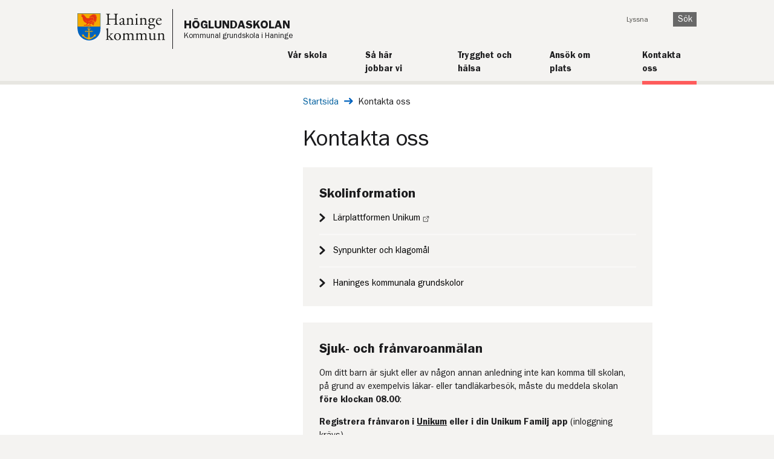

--- FILE ---
content_type: text/html; charset=utf-8
request_url: https://hoglundaskolan.haninge.se/kontakta-oss/
body_size: 8699
content:



<!DOCTYPE html>
<html lang="sv" dir="ltr">
<!--[if IE 9]> <html lang="sv" dir="ltr" class="ie9"> <![endif] -->
<head>
            <script type="text/javascript" data-cmp-ab="1" src="https://cdn.consentmanager.net/delivery/autoblocking/d627d32e0527.js" data-cmp-host="b.delivery.consentmanager.net" data-cmp-cdn="cdn.consentmanager.net" data-cmp-codesrc="1"></script>

    
<title>Kontakta oss - Höglundaskolan</title>
<link rel="canonical" href="https://hoglundaskolan.haninge.se/kontakta-oss/">

<meta charset="utf-8">
<meta http-equiv="X-UA-Compatible" content="IE=edge">
<meta name="viewport" id="metaViewport" content="width=device-width, initial-scale=1, maximum-scale=2.0, user-scalable=yes, minimal-ui">
<meta name="apple-mobile-web-app-capable" content="yes">
<meta name="google-site-verification" content="" />
<meta name="description" content="Höglundaskolan är en mångkulturell F-6-skola med cirka 500 elever i Haninge kommun. Här står kunskapsinhämtning och utveckling i fokus och vi värnar om trygghet och studiero i våra klasser och ämnen." />
<meta name="keywords" content="" />

<meta property="og:site_name" content="Haninge kommun" />
<meta property="og:title" content="Kontakta oss" />
<meta property="og:type" content="website" />
<meta property="og:description" content="Höglundaskolan är en mångkulturell F-6-skola med cirka 500 elever i Haninge kommun. Här står kunskapsinhämtning och utveckling i fokus och vi värnar om trygghet och studiero i våra klasser och ämnen." />

<meta property="og:url" content="https://hoglundaskolan.haninge.se/kontakta-oss/" />
<meta property="og:locale" content="sv_SE">
<meta property="article:publisher" content="https://sv-se.facebook.com/haningekommun">

    <meta property="og:image" content="https://hoglundaskolan.haninge.se/Static/Images/Haninge-logo-large.png" />
    <meta property="og:image:type" content="image/png">

<meta property="og:image:width" content="600">
<meta property="og:image:height" content="314">
<meta name="twitter:title" content="Kontakta oss">
<meta name="twitter:domain" content="http://www.haninge.se/">
<meta name="twitter:card" content="summary" />
<meta name="twitter:site" content="&#64;haningekommun" />
<meta name="twitter:creator" content="&#64;haningekommun" />

<meta name="published" content="2018-05-18T08:14:55Z" />
<meta name="Last-Modified" content="2026-01-16T12:58:07Z" />
<meta name="categories" content="" />



    <style type="text/css">
        .megaMenu {
            display: none;
        }
    </style>
    <link type="text/css" rel="stylesheet" href="/Static/build/styles.css?v=639014868572480157"/>
    <link type="text/css" rel="stylesheet" href="/Static/build/print.css?v=639014868572237518" media="print"/>
    <link rel="apple-touch-icon" sizes="57x57" href="/Static/Images/Favicon/apple-touch-icon-57x57.png">
    <link rel="apple-touch-icon" sizes="60x60" href="/Static/Images/Favicon/apple-touch-icon-60x60.png">
    <link rel="apple-touch-icon" sizes="72x72" href="/Static/Images/Favicon/apple-touch-icon-72x72.png">
    <link rel="apple-touch-icon" sizes="76x76" href="/Static/Images/Favicon/apple-touch-icon-76x76.png">
    <link rel="apple-touch-icon" sizes="114x114" href="/Static/Images/Favicon/apple-touch-icon-114x114.png">
    <link rel="apple-touch-icon" sizes="120x120" href="/Static/Images/Favicon/apple-touch-icon-120x120.png">
    <link rel="apple-touch-icon" sizes="144x144" href="/Static/Images/Favicon/apple-touch-icon-144x144.png">
    <link rel="apple-touch-icon" sizes="152x152" href="/Static/Images/Favicon/apple-touch-icon-152x152.png">
    <link rel="apple-touch-icon" sizes="180x180" href="/Static/Images/Favicon/apple-touch-icon-180x180.png">
    <link rel="icon" type="image/png" href="/Static/Images/Favicon/favicon-32x32.png" sizes="32x32">
    <link rel="icon" type="image/png" href="/Static/Images/Favicon/favicon-194x194.png" sizes="194x194">
    <link rel="icon" type="image/png" href="/Static/Images/Favicon/favicon-96x96.png" sizes="96x96">
    <link rel="icon" type="image/png" href="/Static/Images/Favicon/android-chrome-192x192.png" sizes="192x192">
    <link rel="icon" type="image/png" href="/Static/Images/Favicon/favicon-16x16.png" sizes="16x16">
    <link rel="manifest" href="/Static/Images/Favicon/manifest.json">
    <link rel="shortcut icon" href="/Static/Images/Favicon/favicon.ico">
    <meta name="msapplication-TileColor" content="#da532c">
    <meta name="msapplication-TileImage" content="/Static/Images/Favicon/mstile-144x144.png">
    <meta name="msapplication-config" content="/Static/Images/Favicon/browserconfig.xml">
    <meta name="theme-color" content="#ffffff">
    <meta name="referrer" content="strict-origin-when-cross-origin">
    
        
        


    
    
    
<script type="text/javascript">var appInsights=window.appInsights||function(config){function t(config){i[config]=function(){var t=arguments;i.queue.push(function(){i[config].apply(i,t)})}}var i={config:config},u=document,e=window,o="script",s="AuthenticatedUserContext",h="start",c="stop",l="Track",a=l+"Event",v=l+"Page",r,f;setTimeout(function(){var t=u.createElement(o);t.src=config.url||"https://js.monitor.azure.com/scripts/a/ai.0.js";u.getElementsByTagName(o)[0].parentNode.appendChild(t)});try{i.cookie=u.cookie}catch(y){}for(i.queue=[],r=["Event","Exception","Metric","PageView","Trace","Dependency"];r.length;)t("track"+r.pop());return t("set"+s),t("clear"+s),t(h+a),t(c+a),t(h+v),t(c+v),t("flush"),config.disableExceptionTracking||(r="onerror",t("_"+r),f=e[r],e[r]=function(config,t,u,e,o){var s=f&&f(config,t,u,e,o);return s!==!0&&i["_"+r](config,t,u,e,o),s}),i}({instrumentationKey:"d28d561a-ece1-4de2-b95a-d4ff532be53d",sdkExtension:"a"});window.appInsights=appInsights;appInsights.queue&&appInsights.queue.length===0&&appInsights.trackPageView();</script></head>
<body class="new-design   ">
    
    

        <div id="deprecated-browser-info" class="deprecated-browser-info">
        <p class="deprecated-browser-info__header">Hej! Du anv&#228;nder en gammal webbl&#228;sare</p>

        <div class="deprecated-browser-info__content">
            <p>Inom kort kommer vissa funktioner p&aring; <a href="https://www.haninge.se/">haninge.se</a> inte fungera med den h&auml;r gamla webbl&auml;saren. Vi vill g&auml;rna ha dig kvar som bes&ouml;kare och rekommenderar att byta till <a href="https://www.mozilla.org/sv-SE/firefox/new/" target="_blank" rel="noopener">Mozilla Firefox</a>, <a href="https://www.google.com/intl/sv/chrome/" target="_blank" rel="noopener">Google Chrome</a> eller <a href="https://www.microsoft.com/sv-se/edge" target="_blank" rel="noopener">Microsoft Edge</a>.</p>
        </div>
    </div>

    <div class="visibleOnPrint logo">
        <img src="/Static/Images/Haninge-logo.svg" alt="Haninge kommun" />
    </div>

    <div class="container">
        



<header role="banner" class="hiddenOnPrint new-design not-startpage">
    <a id="skipToContent" class="visuallyHidden shownOnFocusOrHover" href="#pageContent" tabindex="1">Till innehåll på sidan</a>
<a href="/" title="Gå till startsidan" accesskey="1">
    <ul class="flex-container logo school-mode">
            <li class="flex-item">
                <img src="/Static/Images/Haninge-logo.svg" alt="Haninge kommun" class="logo-haninge-desktop"/>
                <img src="/Static/Images/Haninge-logo-no-text.svg" alt="Haninge kommun" class="logo-haninge-mobile"/>
            </li>
            <li class="single-border"></li>


        <li class="flex-item">
            <span class="title">H&#246;glundaskolan</span>
            <span class="subtitle">Kommunal grundskola i Haninge</span>
        </li>
    </ul>
</a>    

<div class="topMenuWrapper clearfix">
    <div class="mobile-menu ">
        <ul class="mobile-menu__list">
            <li class="mobile-menu__list-item">
                <button class="js-quick-search-toggle mobile-menu__button">
                    <img src="/Static/Images/search.svg" class="mobile-menu__icon" alt="" width="14" height="14" />
                    <span>SÖK</span>
                </button>
            </li>
            <li class="mobile-menu__list-item">
                <button class="js-mobile-menu-toggle mobile-menu__button">
                    <span class="js-menu-open">
                        <img src="/Static/Images/hamburger-menu.svg" class="mobile-menu__icon" alt="" width="24" height="22" />
                        <span class="">ÖPPNA</span>
                    </span>
                    <span class="js-menu-close hide">
                        <img src="/Static/Images/close.svg" class=" mobile-menu__icon" alt="" width="22" height="22" />
                        <span class="">STÄNG</span>
                    </span>
                </button>
            </li>
        </ul>

        <div>
            <div class="js-quick-search hide">
                <div class="mobile-menu__action-bar">
                    <div class="mobile-menu__quick-search-container">
                        <form method="get" action="/sokresultat/" role="search" class="quicksearch__form">
                            <div class="js-quicksearch-wrapper">
                                <div class="quicksearch__container">
                                    <label for="mobile-quicksearch" class="visuallyHidden">Sök på webbplatsen</label>
                                    <input id="mobile-quicksearch"
                                           data-search-page-url="/sokresultat/"
                                           class="js-mobile-quicksearch-input quicksearch__input js-quicksearch-input"
                                           autocomplete="off"
                                           name="q"
                                           type="search"
                                           placeholder="Vad söker du?" />
                                    <input name="doc"
                                           type="hidden"
                                           value="pages" />
                                    <button class="quicksearch__submit button" type="submit">
                                        Sök
                                    </button>
                                </div>
                                <div class="autocomplete__container js-autocomplete-list">
                                </div>
                            </div>
                        </form>
                    </div>
                </div>
            </div>
            <div class="js-mobile-menu hide">
                <div class="mobile-menu__action-bar">
                    <nav class="jsEnabled js-sub-menu" data-is-main-menu="true" data-is-start-page="False" aria-label="Huvudnavigering">
                        <ul role="menu" class="js-sub-menu-root sub-menu__list">
                            <li class="js-sub-menu-item-template hide sub-menu__list-item">
                                <div
                                    class="js-sub-menu-item sub-menu__menu-item">
                                    <a role="menuitem"
                                       class="js-sub-menu-link sub-menu__link">
                                    </a>
                                    <button
                                        class="js-sub-menu-button sub-menu__button"
                                        aria-expanded="false"
                                        aria-haspopup="true">
                                        <span class="js-sub-menu-button-hidden-text visuallyHidden"></span>
                                    </button>
                                </div>
                                <ul
                                    role="menu"
                                    class="js-sub-menu-list hide sub-menu__list"></ul>
                            </li>
                        </ul>
                    </nav>
                    

<ul class="mobile-menu__tools">

        <li>
            <a href="#" onclick="toggleBar();" class="mobile-menu__tool-link">Lyssna</a>
        </li>




</ul>

                </div>
            </div>
        </div>
    </div>

    <div class="toolBlock">
        <nav class="toolNavigationBlock toolNavigationBlock--new-design not-startpage" aria-label="Verktyg">
            <ul>

                    <li><a href="#" onclick="toggleBar();">Lyssna</a></li>





                    <li>
                        
                        <button class="js-toggle-quicksearch quicksearch__submit button">
                            Sök
                        </button>
                    </li>
            </ul>

                <div class="js-quicksearch-toggler quicksearch__toggler">
                    <form method="get" action="/sokresultat/" role="search" class="quicksearch__form" name="Quicksearch">
                        <div class="js-quicksearch-wrapper">
                            <div class="quicksearch__container quicksearch__container--toggled" data-highlight-item>
                                <label for="quicksearch" class="visuallyHidden">Sök på webbplatsen</label>
                                <input id="quicksearch"
                                       data-search-page-url="/sokresultat/"
                                       class="js-quicksearch-input quicksearch__input quicksearch__input--toggled"
                                       autocomplete="off"
                                       name="q"
                                       type="search"
                                       placeholder="Vad söker du?" />
                                <input id="doc"
                                       name="doc"
                                       type="hidden"
                                       value="pages" />
                                <button class="quicksearch__toggled-search" type="submit" title="sök" aria-label="Sök på haninge"></button>
                            </div>
                            <div class="autocomplete__container js-autocomplete-list">
                            </div>
                        </div>
                    </form>
                </div>
        </nav>

    </div>

    

        <nav class="main-navigation" title="Huvudmeny" aria-label="Huvudmeny">
            <ul class="main-navigation__list">
                <li class="main-navigation__list-item">
                                <a href="/var-skola/" class="main-navigation__link">
                                    <span class="main-navigation__title">V&#229;r skola</span>
                                    <span class="main-navigation__divider"></span>
                                </a>
                            </li><li class="main-navigation__list-item">
                                <a href="/sa-har-jobbar-vi/" class="main-navigation__link">
                                    <span class="main-navigation__title">S&#229; h&#228;r jobbar vi</span>
                                    <span class="main-navigation__divider"></span>
                                </a>
                            </li><li class="main-navigation__list-item">
                                <a href="/trygghet-och-halsa/" class="main-navigation__link">
                                    <span class="main-navigation__title">Trygghet och h&#228;lsa</span>
                                    <span class="main-navigation__divider"></span>
                                </a>
                            </li><li class="main-navigation__list-item">
                                <a href="/ansok-om-plats/" class="main-navigation__link">
                                    <span class="main-navigation__title">Ans&#246;k om plats</span>
                                    <span class="main-navigation__divider"></span>
                                </a>
                            </li><li class="main-navigation__list-item">
                                <a href="/kontakta-oss/" class="main-navigation__link selected">
                                    <span class="main-navigation__title">Kontakta oss</span>
                                    <span class="main-navigation__divider"></span>
                                </a>
                            </li>
            </ul>
        </nav>
</div>


</header>        
        <main class="pageContent" id="pageContent" lang="sv">

            <div class="pageColumnContainer clearfix widePage narrow-page">
                



<nav aria-label="Brödsmulor">
    <div class="breadCrumbsContainer newDesign ">
        <span class="visuallyHidden" lang="sv">Du är här: </span>
        <a href="/" class="breadcrumbs__link" lang="sv">Startsida</a>
        <img src="/Static/Images/long-arrow-right-blue.svg" class="breadcrumbs__link-icon" alt="" />

        <span class="currentPage" >Kontakta oss</span>
    </div>
</nav>

<nav aria-label="Brödsmula, tillbaka ett steg">
    <div class="breadCrumbsContainer mobile newDesign">
        <span class="visuallyHidden">Tillbaka till sidan: </span>
                <a href="/" class="link-arrow link-arrow--left">H&#246;glundaskolan</a>
    </div>
</nav>
                        <div class="pageColumn narrow subMenu sub-menu--new-design hiddenOnPrint">


    <nav class="sub-menu sub-menu--mobile" aria-label="Sidornavigering, mobil">
        <h1 class="sub-menu__heading">
            Kontakta oss
        </h1>
        <ul role="menubar" class="sub-menu__list" aria-label="Sidornavigering, mobil">
            
        </ul>
    </nav>

                        </div>

                <div class="pageColumn wide  " data-ng-class="'jsEnabled'">
                    



<div class="articlePage">
    <div class="pageBodyBlock">
        
        



    
        

        
    <div class="content-base-page">

            <h1  class="content-base-page__title" id="contentBasePageTitle">Kontakta oss</h1>
        

            <p class="content-base-page__intro"></p>

        <div >
            


        </div>

        



            <div class="content-base-page__main-body">
                
            </div>
        
        

        


        <div class="block-container"><div class="block listblock  "><div class="link-list__container" >
    <div class="link-list__intro">
        <div>
            <h2 class="link-list__title">
                Skolinformation
            </h2>
        </div>

    </div>

    <ul  class="list link-list__list">
            <li class="link-list__list-item">
                <div class="link-list__link">
                        <a class="link--black link-arrow--before" target="_blank" href="https://start.unikum.net/unikum/login.jsp">L&#228;rplattformen Unikum</a>
                </div>
            </li>
            <li class="link-list__list-item">
                <div class="link-list__link">
                        <a class="link--black link-arrow--before" href="https://www.haninge.se/kommun-och-politik/engagera-dig-och-paverka/synpunkter/">Synpunkter och klagom&#229;l</a>
                </div>
            </li>
            <li class="link-list__list-item">
                <div class="link-list__link">
                        <a class="link--black link-arrow--before" target="_blank" href="https://www.haninge.se/skola-och-forskola/grundskola/">Haninges kommunala grundskolor</a>
                </div>
            </li>
    </ul>

</div>
</div><div class="block puffblock  "><div class="shortInfoBlock" >
    <div>
      <h2 class="short-info-block__title">Sjuk- och fr&#229;nvaroanm&#228;lan</h2>
    </div>
  <div class="blockContent">
    <p>Om ditt barn &auml;r sjukt eller av n&aring;gon annan anledning inte kan komma till skolan, p&aring; grund av exempelvis l&auml;kar- eller tandl&auml;karbes&ouml;k, m&aring;ste du meddela skolan <strong>f&ouml;re klockan 08.00</strong>:</p>
<p><strong>Registrera fr&aring;nvaron i <a href="https://unikum.net/">Unikum</a> eller i din Unikum Familj app&nbsp;</strong>(inloggning kr&auml;vs)</p>
  </div>
</div>

</div><div class="block puffblock  "><div class="shortInfoBlock" >
    <div>
      <h2 class="short-info-block__title">Ledighet fr&#229;n grundskola</h2>
    </div>
  <div class="blockContent">
    <p><a href="https://www.haninge.se/sjalvservice/ledighet--ansok-om/">Ans&ouml;kan om ledighet fr&aring;n grundskolan</a></p>
  </div>
</div>

</div><div class="block puffblock  "><div class="shortInfoBlock" >
    <div>
      <h2 class="short-info-block__title">Bes&#246;ksregler f&#246;r Haninge kommuns skolor</h2>
    </div>
  <div class="blockContent">
    <p>F&ouml;r att s&auml;kerst&auml;lla trygghet och studiero f&ouml;r elever och medarbetare g&auml;ller f&ouml;ljande regler f&ouml;r bes&ouml;kare i Haninge kommuns skolor:</p>
<h3>Skolan &auml;r inte en allm&auml;n plats</h3>
<p>Enligt skollagen &auml;r skolor inte &ouml;ppna f&ouml;r allm&auml;nheten. Det inneb&auml;r att obeh&ouml;riga personer inte har r&auml;tt att vistas i skolans lokaler under skoltid.</p>
<h3>Bokade bes&ouml;k</h3>
<p>Alla bes&ouml;k ska bokas i f&ouml;rv&auml;g med skolans expedition eller administration och ska godk&auml;nnas av skolledning. Det g&auml;ller &auml;ven v&aring;rdnadshavare, leverant&ouml;rer och andra externa akt&ouml;rer.</p>
<h3>Avvisning av obeh&ouml;riga</h3>
<p>Skolans personal har r&auml;tt att avvisa obeh&ouml;riga personer fr&aring;n skolan.</p>
<h3>&Ouml;ppet hus och informationsm&ouml;ten</h3>
<p>Vid s&auml;rskilda tillf&auml;llen, som &ouml;ppet hus eller f&ouml;r&auml;ldram&ouml;ten, &auml;r bes&ouml;kare v&auml;lkomna enligt skolans planering. Information om dessa tillf&auml;llen publiceras p&aring; skolans webbplats eller skickas ut via l&auml;rplattformen Unikum.</p>
  </div>
</div>

</div></div>

        <div class="block-container"><div class="block puffblock  "><div class="shortInfoBlock" >
    <div>
      <h2 class="short-info-block__title">Skolledning</h2>
    </div>
  <div class="blockContent">
    <p><strong>Rektor<br></strong>Maria Ohlsson<br>08-606 84 15<br><a href="mailto:maria.ohlsson@haninge.se">maria.ohlsson@haninge.se</a></p>
<p><strong>Bitr&auml;dande rektor Fritids<br></strong>Jesper Serrander<br>08-606 72 19<br><a href="mailto:jesper.serrander@haninge.se">jesper.serrander@haninge.se</a></p>
<p><strong>Bitr&auml;dande rektor &aring;k 1-6</strong><br>Camilla Gustafsson<br>08-606 74 64&nbsp;<br><a href="mailto:camilla.b.gustafsson@haninge.se">camilla.b.gustafsson@haninge.se</a></p>
<p><strong>Intendent<br></strong>Anna Billberg<br>08-606 72 89<br><a href="mailto:anna.billberg@haninge.se">anna.billberg@haninge.se</a></p>
<p><strong>Administrativ chef</strong><br>Maria K&auml;llbom<br>08-606 90 83<br><a href="mailto:maria.kallbom@haninge.se">maria.kallbom@haninge.se</a></p>
  </div>
</div>

</div><div class="block puffblock  "><div class="shortInfoBlock" >
    <div>
      <h2 class="short-info-block__title">Skolpsykolog, Kurator och Socialpedagog</h2>
    </div>
  <div class="blockContent">
    <p><strong>Skolpsykolog<br></strong>Malin Log&aring;rd<br>08-606 79 81<br><a href="mailto:malin.logard@haninge.se">malin.logard@haninge.se</a></p>
<p><strong>Skolkurator</strong><br>Kristin Jansson<br>08-606 92 75<br><a href="mailto:kristin.jansson@haninge.se">kristin.jansson@haninge.se</a></p>
<p><strong>Socialpedagog<br></strong>Natalie Bupasiri-Modlitba<br>08-606 70 05<br><a href="mailto:natalie.bupasiri-modlitba@haninge.se">natalie.bupasiri-modlitba@haninge.se</a></p>
  </div>
</div>

</div><div class="block puffblock  "><div class="shortInfoBlock" >
    <div>
      <h2 class="short-info-block__title">Skoladministration, vaktm&#228;steri och IT</h2>
    </div>
  <div class="blockContent">
    <p><strong>Skoladministrat&ouml;r</strong><br>Mihret Tesfamichael Kiros<br>08-606 72 71 (ej sms)&nbsp;<br><a href="mailto:hoglundaskolan@haninge.se">hoglundaskolan@haninge.se</a><br>&Ouml;ppettider: M&aring;ndag - Fredag 07:00 - 14:00</p>
<p><strong>IT-Support</strong><br>Jan Duvemalm<br>070-606 25 71<br><a href="mailto:jan.duvemalm@haninge.se">jan.duvemalm@haninge.se</a></p>
<p><strong>Vaktm&auml;stare<br></strong>Kasper Eisner<br>08-606 83 20<br><a href="mailto:kasper.eisner@haninge.se">kasper.eisner@haninge.se</a></p>
  </div>
</div>

</div><div class="block puffblock  "><div class="shortInfoBlock" >
    <div>
      <h2 class="short-info-block__title">Skolsk&#246;terskor</h2>
    </div>
  <div class="blockContent">
    <p><strong>Skolsk&ouml;terska<br></strong>Camilla Widengren Ons-Fre &Aring;rskurs F-3<br>08-606 72 93<br><a href="mailto:camilla.widengren@haninge.se">camilla.widengren@haninge.se</a></p>
<p><strong>Skolsk&ouml;terska<br></strong>Zuleyka Gonz&aacute;lez de Holm M&aring;n-Tis &Aring;rskurs 4-6<br>08-606 72 43<br><a href="mailto:zuleyka.gonzalezdeholm@haninge.se">zuleyka.gonzalezdeholm@haninge.se</a></p>
  </div>
</div>

</div><div class="block puffblock  "><div class="shortInfoBlock" >
    <div>
      <h2 class="short-info-block__title">&#214;vrig kontakt</h2>
    </div>
  <div class="blockContent">
    <p><strong>Spr&aring;kstudio<br></strong>Carina Kemi &Aring;k 1-3<br><a href="mailto:carina.kemi@haninge.se">carina.kemi@haninge.se</a><br>&Aring;k 4-6<br>Maria K&auml;llbom<br><a href="mailto:maria.kallbom@haninge.se">maria.kallbom@haninge.se</a></p>
<p><strong>L&auml;rare &Aring;k FK</strong><br>Tel: 08-606 77 19</p>
<p><strong>L&auml;rare &Aring;k 1</strong><br>Tel 08-606 72 81</p>
<p><strong>L&auml;rare &Aring;k 2</strong><br>Tel 08-606 72 87</p>
<p><strong>L&auml;rare &Aring;k 3</strong><br>Tel 08-606 72 99</p>
<p><strong>L&auml;rare &Aring;k 4</strong><br>Tel 08-606 72 96<br><br><strong>L&auml;rare &Aring;k 5</strong><br>Tel 08-606 78 96</p>
<p><strong>L&auml;rare &Aring;k 6</strong><br>Tel 08-606 90 27</p>
  </div>
</div>

</div><div class="block puffblock  "><div class="shortInfoBlock" >
    <div>
      <h2 class="short-info-block__title">Fritidsverksamhet</h2>
    </div>
  <div class="blockContent">
    <p><strong>Stj&auml;rnan (FA,FB,FC)<br /></strong>08-606 78 39<br /><strong><br />Solen (1A,1B,1C)<br /></strong>08-606 72 91</p>
<p><strong>Pluto (2A,2B,2C)<br /></strong>08-606 91 64</p>
<p><strong>Mars (3A,3B,3C)<br /></strong>08-606 70 71</p>
<p>&nbsp;</p>
  </div>
</div>

</div></div>




    </div>

    </div>

        <div class="pageInfo">
            


    <p class="hiddenOnPrint"><span>Senast uppdaterad: </span>16 januari 2026</p>



        </div>
</div>




                </div>

                
    
    


            </div>
        </main>
        


<footer>
    <div class="footer__container">
        <div class="footer__column">
                <h2>Kontakt</h2>
                <div class="mb-1">
                    <span class="visuallyHidden">E-post:</span>
                    <a href="mailto:hoglundaskolan@haninge.se" class="align-items-center icon-at">
                        hoglundaskolan@haninge.se
                    </a>
                </div>

                <div class="mb-1">
                    <span class="visuallyHidden">Telefon: </span>
                    <a href="tel:08-6067271" class="align-items-center icon-phone2">
                        08-606 72 71
                    </a>
                </div>

                <div class="mb-1">
                    <span class="visuallyHidden">Postadress: </span>
                    <div class="icon-mailbox footer__mailbox">
                        <div>
                            <div class="footer__info">
                                Blockstensv&#228;gen 128
                            </div>
                            <div class="footer__info no-img">
                                137 65 Jordbro
                            </div>
                        </div>
                    </div>
                </div>

                <div class="mb-1">
                    <span class="visuallyHidden">Besöksadress: </span>
                    <a target="_blank" href="https://www.google.se/maps/place/Blockstensv%c3%a4gen+128" class="icon-location align-items-center">
                        Blockstensv&#228;gen 128
                    </a>
                </div>

                    </div>



                    <div class="footer__column">
                <h2>Om webbplatsen</h2>

                <ul class="list">
                        <li class="mb-1 mt-0">
                            <a target="_blank" href="https://www.haninge.se/kommun-och-politik/om-webbplatsen/tillganglighetsredogorelse/" class="footer__link">
                                Tillg&#228;nglighetsredog&#246;relse
                            </a>
                        </li>
                </ul>
            </div>
    </div>
</footer>

    </div>
    <script type="text/javascript">var pageId = 46536;</script>
    
        

    
   

    
<script type="text/javascript">
    var require = {
        urlArgs: "v="
    };
</script>

    <script src="/Static/build/bundle.js?v=639014868571169270"></script>

    
    <script type="text/javascript">var _baLocale = 'se', _baMode = ' ';</script>
    <script type="text/javascript" src="https://www.browsealoud.com/plus/scripts/3.1.0/ba.js" crossorigin="anonymous" integrity="sha256-VCrJcQdV3IbbIVjmUyF7DnCqBbWD1BcZ/1sda2KWeFc= sha384-k2OQFn+wNFrKjU9HiaHAcHlEvLbfsVfvOnpmKBGWVBrpmGaIleDNHnnCJO4z2Y2H sha512-gxDfysgvGhVPSHDTieJ/8AlcIEjFbF3MdUgZZL2M5GXXDdIXCcX0CpH7Dh6jsHLOLOjRzTFdXASWZtxO+eMgyQ=="></script>

    
    <script type="text/javascript">
        /*<![CDATA[*/
        (function () {
            var sz = document.createElement('script');
            sz.type = 'text/javascript';
            sz.async = true;
            sz.src = '//siteimproveanalytics.com/js/siteanalyze_7356.js';
            var s = document.getElementsByTagName('script')[0];
            s.parentNode.insertBefore(sz, s);
        })();
        /*]]>*/
    </script>

    
    <script type="text/javascript" src="https://dl.episerver.net/13.6.1/epi-util/find.js"></script>
<script type="text/javascript">
if(typeof FindApi === 'function'){var api = new FindApi();api.setApplicationUrl('/');api.setServiceApiBaseUrl('/find_v2/');api.processEventFromCurrentUri();api.bindWindowEvents();api.bindAClickEvent();api.sendBufferedEvents();}
</script>

</body>
</html>

--- FILE ---
content_type: text/css
request_url: https://hoglundaskolan.haninge.se/Static/build/styles.css?v=639014868572480157
body_size: 40975
content:
@font-face{font-display:swap;font-family:FranklinGothicFS;font-style:normal;font-weight:400;src:url(32af54848493d338b165.eot);src:url(32af54848493d338b165.eot?#iefix) format("embedded-opentype"),url(1a7411071232941bd827.woff2) format("woff2"),url(b95ede92d442fa779788.woff) format("woff"),url(f90471d5a3227c67dc14.ttf) format("truetype"),url(eb90fb441690bbdfbd81.svg#franklin_gothic_fsbook) format("svg")}@font-face{font-display:swap;font-family:FranklinGothicFS;font-style:normal;font-weight:700;src:url(fd9bc036edea1cafdf63.eot);src:url(fd9bc036edea1cafdf63.eot?#iefix) format("embedded-opentype"),url(779c53e90540b9473807.woff2) format("woff2"),url(5adec3063318aad443f2.woff) format("woff"),url(a63ab3d164a5a0eb6159.ttf) format("truetype"),url(98c069906fdb52522a51.svg#franklin_gothic_fsdemi) format("svg")}@font-face{font-display:swap;font-family:FranklinGothicFS;font-style:italic;font-weight:400;src:url(73d9a82c9bbce9d424d2.eot);src:url(73d9a82c9bbce9d424d2.eot?#iefix) format("embedded-opentype"),url(9c4264e0a22a291afc0e.woff2) format("woff2"),url(dbe40b900e88a352e2a1.woff) format("woff"),url(e6335da59d98dd9e0f78.ttf) format("truetype"),url(4559e54f475a731ceacf.svg#franklin_gothic_fsbook_italic) format("svg")}@font-face{font-display:swap;font-family:FranklinGothicFS;font-style:italic;font-weight:700;src:url(5b8a934fe9c032f360a6.eot);src:url(5b8a934fe9c032f360a6.eot?#iefix) format("embedded-opentype"),url(69d1dcb3c3ff0b19b85f.woff2) format("woff2"),url(71555bf962ec927b6be5.woff) format("woff"),url(80576a9f6dbd40ec38b2.ttf) format("truetype"),url(71c5ccbdaffaec5dd447.svg#franklin_gothic_fsdemi_italic) format("svg")}@font-face{font-display:swap;font-family:FranklinGothicFS;font-style:italic;font-weight:500;src:url(da55a7729aa1e54405ba.otf) format("opentype")}@font-face{font-display:swap;font-family:FranklinGothicFS;font-style:normal;font-weight:500;src:url(2d39f0435b97d3bb207a.otf) format("opentype")}body{overflow-x:hidden}blockquote,body,dd,div,dl,dt,form,h1,h2,h3,h4,h5,h6,li,ol,p,pre,td,th,ul{margin:0;padding:0}@media only screen and (min-width:1900px){.container{margin:0 auto;max-width:100rem}}img{height:auto;margin:0;width:100%}legend{display:table;padding:0}fieldset{border:0;margin:0;min-width:0;padding:.01em 0 0}hr{border:0;border-bottom:.15rem solid #e6e1d9}body:not(:-moz-handler-blocked) fieldset{display:table-cell}audio{width:100%}.clearfix:after,.clearfix:before{content:"";display:table}.clearfix:after{clear:both}.clearfix{*zoom:1}#skipToContent{background-color:#fff;font-weight:700;white-space:nowrap;z-index:100}#skipToContent:focus,#skipToContent:hover{margin-top:0;padding:.6rem}.gradientOverlay{background-image:url(3790c16431c105ff5a43.png);background-repeat:repeat-x;bottom:0;height:49px;position:absolute;right:0;width:100%}@media only screen and (max-width:767px){.gradientOverlay{display:none}}.gradientOverlay.thin{background-size:contain;height:20px}.visuallyHidden{height:1px;margin-top:-1px;overflow:hidden;position:absolute;top:auto;width:1px}.visuallyHidden.shownOnFocusOrHover:focus,.visuallyHidden.shownOnFocusOrHover:hover{height:auto;overflow:auto;width:auto}.pull-right{float:right}.pull-left{float:left}.visibleOnPhone{display:none!important}@media only screen and (max-width:767px){.visibleOnPhone{display:block!important}}@media only screen and (min-width:768px) and (max-width:1023px){.visibleOnPhone.visibleOnTablet{display:block!important}}@media only screen and (max-width:767px){.hideOnPhone{display:none!important}}@media only screen and (min-width:768px) and (max-width:1023px){.hideOnTablet{display:none!important}}@media only screen and (min-width:1024px){.hideOnDesktop{display:none!important}}.visibleOnPrint{display:none}a[href$=".doc"]:after,a[href$=".docx"]:after{content:" [WORD] "}a[href$=".xls"]:after,a[href$=".xlsx"]:after{content:" [EXCEL] "}a[href$=".ppt"]:after,a[href$=".pptx"]:after{content:" [PowerPoint] "}button,input[type=button],input[type=reset],input[type=submit]{-webkit-appearance:button;background:none;border:0;color:inherit;cursor:pointer;font:inherit;line-height:normal;overflow:visible;padding:0;-webkit-user-select:none;-moz-user-select:none;-ms-user-select:none}button::-moz-focus-inner,input::-moz-focus-inner{border:0;padding:0}a.button{background:#e6e1d9;border-radius:.25rem;color:#1b1b1d;padding:.5rem;text-decoration:none;text-transform:uppercase;width:100%}a.button:focus,a.button:hover{background:#ccc7c0}html{font-size:10px}@media only screen and (max-width:767px){html{font-size:16px}}@media only screen and (min-width:768px) and (max-width:1023px){html{font-size:16px}}@media only screen and (min-width:1024px) and (max-width:1199px){html{font-size:13px}}@media only screen and (min-width:1200px) and (max-width:1399px){html{font-size:15px}}@media only screen and (min-width:1400px) and (max-width:1599px){html{font-size:18px}}@media only screen and (min-width:1600px) and (max-width:1899px){html{font-size:20px}}@media only screen and (min-width:1900px){html{font-size:20px}}body{color:#1b1b1d;font-family:FranklinGothicFS,Arial,sans-serif;line-height:1.5}a{color:#0361a0;text-decoration:underline}.container>:not(footer) a[target=_blank][href*="//"]:not([href*=".haninge.se"]):not(.link--no-external-icon):after{background-image:url(0647dd4d1ddfbc497852.svg?v=2);background-position:0 .25em;background-repeat:no-repeat;background-size:.745em;content:"";display:inline;height:1.3125em;margin-left:.3125em;padding:0 .445em;width:.75em}@media only screen and (max-width:767px){.container>:not(footer) a[target=_blank][href*="//"]:not([href*=".haninge.se"]):not(.link--no-external-icon):after{background-position:0 .15em}}a:focus,a:hover{color:#01243c}.campaignBlock a,.eventBlock a,.imageBlock a,.linkarrow a,.newsBlock a,.shortInfoBlock a,.shortcutLinksBlock ul li a,.slideShow a,footer a,header a,nav a{color:#1b1b1d;text-decoration:none}.campaignBlock a:focus,.campaignBlock a:hover,.eventBlock a:focus,.eventBlock a:hover,.imageBlock a:focus,.imageBlock a:hover,.linkarrow a:focus,.linkarrow a:hover,.newsBlock a:focus,.newsBlock a:hover,.shortInfoBlock a:focus,.shortInfoBlock a:hover,.shortcutLinksBlock ul li a:focus,.shortcutLinksBlock ul li a:hover,.slideShow a:focus,.slideShow a:hover,footer a:focus,footer a:hover,header a:focus,header a:hover,nav a:focus,nav a:hover{color:#000;text-decoration:underline}.articlePageContentOwner a{color:#1b1b1d;text-decoration:underline}.articlePageContentOwner a:focus,.articlePageContentOwner a:hover{background:#f4f3f1;color:#000}.cookieContainer a{color:#1b1b1d;text-decoration:underline}.cookieContainer a:focus,.cookieContainer a:hover{color:#000}.goToArchive a,.linkCollection a{background:#e6e1d9;border-radius:.5rem;color:#1b1b1d;display:inline-block;font-family:FranklinGothicFS,Arial,sans-serif;padding:.2rem .6rem;text-decoration:none;text-transform:uppercase}.shortInfoBlock .goToArchive a,.shortInfoBlock .linkCollection a,.shortcutLinksBlock .goToArchive a,.shortcutLinksBlock .linkCollection a{background:#f2f2f2}@media only screen and (max-width:767px){.goToArchive a,.linkCollection a{border-radius:.25rem}}ol,p,table,ul{margin:1rem 0}ul{padding:0 0 0 1.2rem}ol{padding:0 0 0 1.5rem}li{margin:.5rem 0}li.anchorLinkItem{list-style-type:none;margin-left:-1.2rem}footer,h1,h2,h3,h4,h5,h6,header{font-family:FranklinGothicFS,Arial,sans-serif}h1 em,h2 em,h3 em,h4 em,h5 em,h6 em{font-style:normal;font-weight:700}h1.uppercase,h2.uppercase,h3.uppercase,h4.uppercase,h5.uppercase,h6.uppercase{text-transform:uppercase}.h1,h1{font-size:1.8rem;line-height:1.3;margin:-.6rem 0 1rem}.h2,h2{font-size:1.2rem;line-height:1.4;margin:1.5rem 0 1rem}.h2+ol,.h2+p,.h2+ul,h2+ol,h2+p,h2+ul{margin-top:-.6rem}.eventBlock .h2,.eventBlock h2,.newsBlock .h2,.newsBlock h2{font-size:1.5rem}.eventBlock .h2,.eventBlock h2,.shortInfoBlock .h2,.shortInfoBlock h2,.shortcutLinksBlock .h2,.shortcutLinksBlock h2{margin:0}footer .h2,footer h2{margin-top:0}.shortInfoBlock .h2,.shortInfoBlock h2,.shortcutLinksBlock .h2,.shortcutLinksBlock h2{margin:0 0 -.5rem}@media only screen and (max-width:767px){.shortInfoBlock .h2,.shortInfoBlock h2,.shortcutLinksBlock .h2,.shortcutLinksBlock h2{margin:1rem 0 .5rem}}.campaignBlock .h2,.campaignBlock h2{margin-top:-.4rem}@media only screen and (max-width:767px){.campaignBlock .h2,.campaignBlock h2{margin-top:1rem}}.imageBlock .h2,.imageBlock h2{display:table-cell;font-size:1rem;height:3rem;margin:1rem 0;padding:.5rem .9rem;vertical-align:middle}.h3,h3,h4,h5,h6{font-size:1rem;margin:1rem 0}.shortInfoBlock a.mail{white-space:pre}p.introduction{font-family:FranklinGothicFS,Arial,sans-serif;font-weight:700}nav.mainNavigationBlock{font-weight:700;margin:1rem 0 .5rem;text-transform:uppercase}nav.mainNavigationBlock a{border-bottom:.15rem solid transparent;display:inline-block;font-size:90%;padding:0}nav.mainNavigationBlock .selected a,nav.mainNavigationBlock a:focus,nav.mainNavigationBlock a:hover{border-bottom-color:#e63312;text-decoration:none}body{background:#e6e1d9}body.new-design{background:#f4f3f1}iframe,table{width:100%}@media only screen and (min-width:1024px) and (max-width:1199px),only screen and (min-width:1200px) and (max-width:1399px),only screen and (min-width:1400px) and (max-width:1599px),only screen and (min-width:1600px) and (max-width:1899px),only screen and (min-width:1900px){.showOnDesktop{display:none}}@media only screen and (max-width:767px){.showOnDesktopAndTablet{display:none}}@media only screen and (max-width:767px),only screen and (min-width:1024px) and (max-width:1199px),only screen and (min-width:1200px) and (max-width:1399px),only screen and (min-width:1400px) and (max-width:1599px),only screen and (min-width:1600px) and (max-width:1899px),only screen and (min-width:1900px){.showOnTablet{display:none}}@media only screen and (min-width:1024px) and (max-width:1199px),only screen and (min-width:1200px) and (max-width:1399px),only screen and (min-width:1400px) and (max-width:1599px),only screen and (min-width:1600px) and (max-width:1899px),only screen and (min-width:1900px),only screen and (min-width:768px) and (max-width:1023px){.showOnPhone{display:none}}.pageContent{background:#fff;outline:none}.visibilityHidden{visibility:hidden}.cookieContainer,footer,header[role=banner]{padding:0 10%}@media only screen and (max-width:767px),only screen and (min-width:768px) and (max-width:1023px){.cookieContainer,footer,header[role=banner]{padding:0}}.important-message-container,.pageColumnContainer{margin:0 auto;width:80%}@media only screen and (max-width:767px),only screen and (min-width:768px) and (max-width:1023px){.important-message-container,.pageColumnContainer{width:100%}}header{box-sizing:border-box;padding:.9rem .9rem 0}header[role=banner]{background-image:url(8ca55ac64b37509b7f4b.svg);background-repeat:no-repeat;background:-moz-linear-gradient(top,hsla(37,21%,88%,0) 0,hsla(37,21%,88%,0) 60%,hsla(37,21%,88%,0) 60%,hsla(37,21%,88%,.8) 100%),url(8ca55ac64b37509b7f4b.svg) no-repeat;background:-webkit-linear-gradient(180deg,hsla(37,21%,88%,0) 0,hsla(37,21%,88%,0) 60%,hsla(37,21%,88%,0) 0,hsla(37,21%,88%,.8)),url(8ca55ac64b37509b7f4b.svg) no-repeat;background:-o-linear-gradient(top,hsla(37,21%,88%,0) 0,hsla(37,21%,88%,0) 60%,hsla(37,21%,88%,0) 60%,hsla(37,21%,88%,.8) 100%),url(8ca55ac64b37509b7f4b.svg) no-repeat;background:linear-gradient(180deg,hsla(37,21%,88%,0) 0,hsla(37,21%,88%,0) 60%,hsla(37,21%,88%,0) 0,hsla(37,21%,88%,.8)),url(8ca55ac64b37509b7f4b.svg) no-repeat;box-shadow:inset 0 -.3rem .4rem -.5rem rgba(0,0,0,.3);padding-top:.9rem}header[role=banner].new-design{background-image:none;min-height:7rem;padding-top:1.3rem;position:relative}header[role=banner].new-design.not-startpage{box-shadow:inset 0 -.4rem 0 0 #e7e6e1}@media only screen and (max-width:767px),only screen and (min-width:768px) and (max-width:1023px){header[role=banner].new-design.not-startpage{box-shadow:none}header[role=banner].new-design{min-height:4.5rem;padding-top:0}}header[role=banner].new-design .flex-container{align-items:center;display:flex;flex-direction:row;list-style:none;margin:0;max-width:calc(100% - 125px);padding:0}header[role=banner].new-design .flex-container img.logo-haninge-desktop{height:45px;width:auto;width:145px}header[role=banner].new-design .flex-container img.logo-haninge-mobile{display:none}header[role=banner].new-design .flex-container img.logo-business{height:2.5rem;width:auto}@media only screen and (max-width:767px){header[role=banner].new-design .flex-container img.logo-business{margin-right:1rem}}@media only screen and (min-width:1024px){header[role=banner].new-design .flex-container img.logo-business{height:3rem}}header[role=banner].new-design .flex-container img.logo-business__desktop{display:inline-block}@media only screen and (max-width:767px){header[role=banner].new-design .flex-container img.logo-business__desktop{display:none}}header[role=banner].new-design .flex-container img.logo-business__mobile{display:none}@media only screen and (max-width:767px){header[role=banner].new-design .flex-container img.logo-business__mobile{display:inline-block}}header[role=banner].new-design .flex-container img.secondary-logo{height:55px;width:auto}header[role=banner].new-design .flex-container .flex-item .subtitle,header[role=banner].new-design .flex-container .flex-item .title{display:block;line-height:1.1}header[role=banner].new-design .flex-container .flex-item .title{font-size:1.375rem;font-weight:700}header[role=banner].new-design .flex-container .flex-item .subtitle{font-size:85%}@media only screen and (max-width:767px){header[role=banner].new-design .flex-container .flex-item img{padding-top:.5rem}header[role=banner].new-design .flex-container .flex-item .subtitle{display:none}}header[role=banner].new-design .flex-container .single-border{border-right:1px solid #1b1b1d;height:100%;margin:0 2em;padding:.3rem 0;width:1px}@media only screen and (max-width:767px){header[role=banner].new-design .flex-container .single-border{display:none}}header[role=banner].new-design .flex-container.school-mode .single-border{margin-left:.7rem;margin-right:.7rem}header[role=banner].new-design .flex-container.school-mode .title{text-transform:uppercase}header[role=banner].new-design .flex-container.school-mode .subtitle,header[role=banner].new-design .flex-container.school-mode .title{margin-left:.5rem}@media only screen and (min-width:768px) and (max-width:1023px){header[role=banner].new-design .flex-container.school-mode img.logo-haninge-desktop{height:36px;width:auto;width:116px}header[role=banner].new-design .flex-container.school-mode .flex-item .title{width:230px}header[role=banner].new-design .flex-container.school-mode .flex-item .subtitle{display:none}}@media only screen and (max-width:767px){header[role=banner].new-design .flex-container.school-mode .flex-item .subtitle,header[role=banner].new-design .flex-container.school-mode .flex-item img.logo-haninge-desktop,header[role=banner].new-design .flex-container.school-mode .flex-item img.secondary-logo{display:none}header[role=banner].new-design .flex-container.school-mode .flex-item img.logo-haninge-mobile{display:block;height:45px;width:45px}header[role=banner].new-design .flex-container.school-mode .flex-item .title{font-size:95%;width:130px}header[role=banner].new-design .flex-container.school-mode .single-border{display:none}}@media only screen and (min-width:768px) and (max-width:1023px){header[role=banner]{background-image:url(dfd141a72b9d0793b0df.svg);background-repeat:no-repeat;background:-moz-linear-gradient(top,hsla(37,21%,88%,0) 0,hsla(37,21%,88%,0) 60%,hsla(37,21%,88%,0) 60%,hsla(37,21%,88%,.8) 100%),url(dfd141a72b9d0793b0df.svg) no-repeat;background:-webkit-linear-gradient(180deg,hsla(37,21%,88%,0) 0,hsla(37,21%,88%,0) 60%,hsla(37,21%,88%,0) 0,hsla(37,21%,88%,.8)),url(dfd141a72b9d0793b0df.svg) no-repeat;background:-o-linear-gradient(top,hsla(37,21%,88%,0) 0,hsla(37,21%,88%,0) 60%,hsla(37,21%,88%,0) 60%,hsla(37,21%,88%,.8) 100%),url(dfd141a72b9d0793b0df.svg) no-repeat;background:linear-gradient(180deg,hsla(37,21%,88%,0) 0,hsla(37,21%,88%,0) 60%,hsla(37,21%,88%,0) 0,hsla(37,21%,88%,.8)),url(dfd141a72b9d0793b0df.svg) no-repeat}}@media only screen and (max-width:767px){header[role=banner]{background-image:url(4b76c3b29b8d9b5ae4ca.svg);background-repeat:no-repeat;background:-moz-linear-gradient(top,hsla(37,21%,88%,0) 0,hsla(37,21%,88%,0) 60%,hsla(37,21%,88%,0) 60%,hsla(37,21%,88%,.8) 100%),url(4b76c3b29b8d9b5ae4ca.svg) no-repeat;background:-webkit-linear-gradient(180deg,hsla(37,21%,88%,0) 0,hsla(37,21%,88%,0) 60%,hsla(37,21%,88%,0) 0,hsla(37,21%,88%,.8)),url(4b76c3b29b8d9b5ae4ca.svg) no-repeat;background:-o-linear-gradient(top,hsla(37,21%,88%,0) 0,hsla(37,21%,88%,0) 60%,hsla(37,21%,88%,0) 60%,hsla(37,21%,88%,.8) 100%),url(4b76c3b29b8d9b5ae4ca.svg) no-repeat;background:linear-gradient(180deg,hsla(37,21%,88%,0) 0,hsla(37,21%,88%,0) 60%,hsla(37,21%,88%,0) 0,hsla(37,21%,88%,.8)),url(4b76c3b29b8d9b5ae4ca.svg) no-repeat;background-position:-3.5rem 0}}@media only screen and (max-width:767px),only screen and (min-width:768px) and (max-width:1023px){header[role=banner]{padding:1rem 0 0 2%}}@media only screen and (max-width:499px){header[role=banner]{background-position:-2.5rem 0;padding:.5rem .5rem 0 .9rem}}header .logo{height:3.8rem;position:absolute}html.ie9 header .logo img{border:none;outline:none}@media only screen and (max-width:767px),only screen and (min-width:768px) and (max-width:1023px){header .logo{height:2.2rem;top:1rem}}@media only screen and (max-width:499px){header .logo{height:2rem;top:.8rem}}header .logo img{height:100%;width:inherit}header .logo.new-design{height:3rem}@media only screen and (max-width:767px),only screen and (min-width:768px) and (max-width:1023px){header .logo.new-design{top:.4rem}}.block header{margin:0;padding:0}@media only screen and (max-width:767px){.block header h2{float:left}.block div.blockContent ul{margin-top:0}}.block div.blockContent ul{box-sizing:border-box}@media only screen and (max-width:767px){.block div.blockContent ul li:first-child{margin-top:0}.block div.blockContent{clear:both}}.block div.blockContent p img{height:inherit!important;width:100%!important}.foldBlock{background:#f2f2f2;border-radius:.5rem;display:none;padding:0 .2rem}@media only screen and (max-width:767px){.foldBlock{border-radius:.25rem}.foldBlock.jsEnabled{display:block;float:right;margin-top:1rem}.foldBlock.jsEnabled.plus{margin-bottom:1rem}}.foldBlock:focus,.foldBlock:hover{background:#bbb;color:#000;text-decoration:none}@media only screen and (max-width:767px){.displayOnlyTablet{display:none!important}}@media only screen and (min-width:768px) and (max-width:1023px){.displayOnlyPhone{display:none!important}}@media only screen and (min-width:1024px){.displayOnlyPhone{display:none!important}}.displayOnlyPhoneSmaller{display:none!important}@media only screen and (max-width:499px){.displayOnlyPhoneSmaller{display:block!important}}.pageInfo{border-top:.15rem solid #e6e1d9;margin-top:2rem;padding-top:.5rem}.pageInfo span{font-weight:700}.new-design .news-block-single-column,.new-design .self-service-contact-block,.new-design .self-service-info-block,.new-design .shortInfoBlock,.new-design .shortcutLinksBlock{background:#f4f3f1;padding:1.8rem}.new-design .news-block-single-column h2,.new-design .self-service-contact-block h2,.new-design .self-service-info-block h2,.new-design .shortInfoBlock h2,.new-design .shortcutLinksBlock h2{margin-bottom:1rem}.new-design .news-block-single-column .title,.new-design .self-service-contact-block .title,.new-design .self-service-info-block .title,.new-design .shortInfoBlock .title,.new-design .shortcutLinksBlock .title{text-transform:none}.new-design .news-block-single-column hr,.new-design .self-service-contact-block hr,.new-design .self-service-info-block hr,.new-design .shortInfoBlock hr,.new-design .shortcutLinksBlock hr{border-color:#bbb;border-color:hsla(0,0%,100%,.4)}.new-design .eventBlock h2{padding-top:1.8rem}.shortInfoBlock,.shortcutLinksBlock{background:#e6e1d9;min-height:3.5rem;overflow:auto;padding:1rem 1rem 0}@media only screen and (max-width:767px){.shortInfoBlock,.shortcutLinksBlock{padding-top:0}}.shortInfoBlock ul,.shortcutLinksBlock ul{padding:0}.shortInfoBlock ul li,.shortcutLinksBlock ul li{margin:0 0 0 1.5rem}.shortInfoBlock ul li.spriteIcon,.shortcutLinksBlock ul li.spriteIcon{list-style-type:none;margin:.5rem 0}.shortInfoBlock a,.shortcutLinksBlock a{display:inline-block}.shortInfoBlock hr,.shortcutLinksBlock hr{border-color:#bbb}.shortInfoBlock .goToArchive p,.shortcutLinksBlock .goToArchive p{text-align:right}.activitylogblock{padding-bottom:1.8rem}div.breadCrumbsContainer{margin:1.8rem .9rem 0}div.breadCrumbsContainer a,div.breadCrumbsContainer span.currentPage{margin:0 .33333333rem}div.breadCrumbsContainer a:first-of-type{margin-left:0}div.breadCrumbsContainer.newDesign{display:block;margin:1.2rem 0 .2rem calc(33% + .9rem)}@media only screen and (min-width:768px) and (max-width:1023px){div.breadCrumbsContainer.newDesign{margin:1.2rem 0 .2rem 1.6rem}}@media only screen and (max-width:767px){div.breadCrumbsContainer.newDesign{display:none}}div.breadCrumbsContainer.newDesign--no-left-column{margin-left:.9rem}div.breadCrumbsContainer.mobile{display:none}@media only screen and (max-width:767px){div.breadCrumbsContainer.mobile{display:block}}div.breadCrumbsContainer.mobile.newDesign{margin:1.2rem 0 .2rem 1.6rem}@media only screen and (min-device-width:320px) and (max-device-width:480px){#contentBasePageTitle,#favoitePageHeading,#icon_breadcrumb,#pageTitleNewsIntranetListPage,#pageTitleNewsListPage,#shortcutPageHeading{display:none}}.imageBlock .blockItem{box-sizing:border-box}.imageBlock .blockItem .hoverOrFocus a,.imageBlock .blockItem:focus a,.imageBlock .blockItem:hover a{text-decoration:underline}.imageBlock .blockItem .blockItemImage{display:block}.imageBlock .blockItem .blockItemImage img{width:100.2%}@media only screen and (max-width:767px){.imageBlock .blockItem{width:100%}}.imageBlock .blockItem.halfWidth{float:left;padding:0 .9rem}.imageBlock .goToArchive{box-sizing:border-box;padding:0 .9rem;width:100%}.sidebarBlock .imageBlock .blockItem{margin:0}.goToArchive div.horizontalBottomRule{background-color:transparent;border-bottom:.15rem solid #e6e1d9;float:left;margin-top:1rem;width:100%}@media only screen and (max-width:767px){.goToArchive div.horizontalBottomRule{margin-top:0}}.goToArchive div.horizontalBottomRule p{background-color:#fff;display:block;float:right;margin:0 0 -.9rem;padding:0 0 0 .9rem}.goToArchive div.horizontalBottomRule p a{display:inline-block}.bottomBlock .imageBlock{margin:0}.startPage .bottomBlock:last-child .imageBlock .blockItem{margin-bottom:1.8rem}.imageBlock:not(.startPage) .blockItem{padding:0;width:inherit}.imageBlock .blockItem>div{background:#e0e0e0;display:table;width:100%}@media only screen and (max-width:767px){.imageBlock .blockItem>div div{float:left;width:60%}.imageBlock .blockItem>div div h2{line-height:1.2rem;margin:.5rem 0;vertical-align:middle}}.imageBlock .blockItem>div a{display:flex;flex-direction:column}@media only screen and (max-width:767px){.imageBlock .blockItem>div a{flex-direction:row}}.imageBlock .blockItem .blockItemImage{order:1}@media only screen and (max-width:767px){.imageBlock .blockItem .blockItemImage{width:40%}}.imageBlock .blockItem .campaignText{align-items:center;display:flex;height:3rem;margin:1rem;order:2}@media only screen and (max-width:767px){.imageBlock .blockItem .campaignText{width:calc(60% - 2rem)!important}}.imageBlock .blockItem .campaignText p{display:-webkit-box!important;font-family:FranklinGothicFS,Arial,sans-serif;font-size:1rem;font-weight:700;line-height:1.5;margin:0!important;overflow:hidden;text-overflow:ellipsis;-webkit-line-clamp:2;-webkit-box-orient:vertical}.new-design .imageBlock .blockItem .campaignText{margin:.5rem .9rem!important}.oneThird .blockItem .campaignText,.oneThird .blockItem>div{background-color:#53524e}.oneThird .blockItem a{color:#fff}@media only screen and (max-width:767px){.eventBlock .goToArchive div{background-color:transparent;float:left;width:100%}}.eventBlock .goToArchive div p{background-color:#fff;display:block;float:right;margin:20px 0 0;padding:0 0 0 .9rem}.blockItem .blockItemImage{line-height:0}.blockItem .hoverOrFocus{cursor:pointer}.eventBlock div.eventDate{display:inline-block;padding:10px 0 15px;width:100%}.eventBlock div.eventDate .date-wrapper{background-color:#e6e1d9;margin-bottom:1rem}.eventBlock div.eventDate .date-wrapper p{display:flex;justify-content:center;padding:.5rem 0}@media only screen and (max-width:767px),only screen and (min-width:768px) and (max-width:1023px){.eventBlock div.eventDate .date-wrapper p{text-align:center}}.eventBlock div.eventDate .date-wrapper p .day{display:block;font-weight:700;margin:0 .3rem}.eventBlock div.eventDate .date-wrapper p .month{display:block;font-weight:700;text-transform:uppercase}.eventBlock div.eventDate div.eventRow+.eventRow{margin-top:1rem}.eventBlock div.eventDate div.eventRow h2,.eventBlock div.eventDate div.eventRow h3{box-sizing:border-box;display:inline-block;font-size:1rem;margin:0;padding-top:0}@media only screen and (min-width:768px) and (max-width:1023px){.eventBlock div.eventDate div.eventRow h2,.eventBlock div.eventDate div.eventRow h3{width:66%}}@media only screen and (max-width:767px){.eventBlock div.eventDate div.eventRow h2,.eventBlock div.eventDate div.eventRow h3{width:80%}}.eventBlock div.eventDate div.eventRow p{margin:0}.eventBlock div.eventDate div.eventRow .flexWrapper{display:flex}.eventBlock div.eventDate div.eventRow .spriteIcon>:before{transform:scale(.8)}.eventBlock div.eventDate div.eventRow .hoverOrFocus{cursor:pointer}.eventBlock div.eventDate div.eventRow .hoverOrFocus a{text-decoration:underline}.eventBlock .goToArchive{text-align:right}.eventBlock .navigationLinks.jsEnabled{display:block}.highlightTabbing{outline:5px auto -webkit-focus-ring-color;outline-offset:2px}.highlightTabbing a:focus{outline:none}.imageBlock img{max-width:100%}.listblock a[href^="mailto:"]{overflow:hidden;text-overflow:ellipsis;width:100%}.listblock a[href^="mailto:"] span{display:inline-block;height:1.5rem;overflow:hidden;position:relative;text-overflow:ellipsis;top:.4rem;white-space:nowrap;width:85%}.listblock li+li{border-color:currentcolor #bbb #bbb;border-color:#bbb hsla(0,0%,100%,.4) hsla(0,0%,100%,.4);border-top:.15rem solid hsla(0,0%,100%,.4);padding-top:1rem}.listblock.new-design li{padding-bottom:.5rem}.listblock.new-design li+li{border-color:currentcolor #bbb #bbb;border-color:#bbb hsla(0,0%,100%,.4) hsla(0,0%,100%,.4);border-top:.15rem solid hsla(0,0%,100%,.4);padding-top:1rem}.pageBodyBlock p>a:visited{color:#5d237d}.pageBodyBlock p>a:focus,.pageBodyBlock p>a:hover{color:#01243c}.pageBodyBlock .linkarrow a:before,.shortInfoBlock .linkarrow a:before{content:"";text-decoration:underline}@media only screen and (max-width:767px){body:after{content:"phone";display:none}}@media only screen and (min-width:768px) and (max-width:1023px){body:after{content:"tablet";display:none}}.halfWidth{display:inline-block;margin:0;width:48%}@media only screen and (max-width:767px){.halfWidth{margin-left:0!important;margin-right:0!important;width:100%}}.halfWidth .pageInfo .imageBlock,.halfWidth div{margin:0}.halfWidth .blockItem{margin:0;padding:0}.halfWidth:nth-child(2n){margin-left:4%}.pageInfo .halfWidth .imageBlock{margin:0}.oneThird{display:inline-block;margin:0 1%;vertical-align:top;width:31.333%}@media only screen and (min-width:768px) and (max-width:1023px){.oneThird{margin:0 1%;width:48%}}@media only screen and (max-width:767px){.oneThird{margin-left:0!important;margin-right:0!important;width:100%}}#epi-quickNavigator li,#epi-quickNavigator ul{margin:0}.pageBodyBlock div span.img{font-size:.8rem;margin-top:.8rem}.print-button{background-color:transparent!important;border-radius:0;float:right;height:50px;padding:0!important;width:50px}.print-button .icon{background-image:url(1d6f5b5287acdf15e121.svg);background-repeat:no-repeat;height:100%;width:100%}.ui-datepicker{font-family:FranklinGothicFS,Arial,sans-serif!important;font-size:12pt!important;margin:1px 0 0 -10px}.ui-datepicker .ui-datepicker-calendar td a,.ui-datepicker .ui-datepicker-header{background-color:#e6e1d9}.ui-datepicker .ui-datepicker-calendar td .ui-state-active{background-color:#d1c8ba;border-color:#c5c5c5}.ui-datepicker .ui-datepicker-calendar .ui-datepicker-today{background-color:#fff}.ui-datepicker .ui-datepicker-calendar .ui-datepicker-today a.ui-state-highlight{background-color:#fff;border-color:#c5c5c5}.play-button{background-color:#333;border-radius:6px;box-shadow:0 0 30px rgba(0,0,0,.6);cursor:pointer;height:70px;left:50%;opacity:.8;position:absolute;top:50%;transform:translate(-50%,-50%);width:110px;z-index:1}.play-button:before{border-color:transparent transparent transparent hsla(0,0%,100%,.6);border-style:solid;border-width:25px 0 25px 35px;content:"";display:block;left:50%;margin-left:.3rem;top:50%;transform:translate(35%,20%)}.inline-video-container{position:relative}.inline-video-container__video video{width:100%}.inline-video-container__video iframe{aspect-ratio:1.77777778}.inline-video-container__video--hidden{display:none}.h3-span{font-weight:700}.add-margin{margin:1rem 0}@media only screen and (max-width:1024px){.ui-menu{left:auto!important;max-width:288px!important;min-width:288px!important;overflow:hidden!important;right:74px!important;top:133px!important;z-index:9999999!important}}@media only screen and (max-width:499px){.ui-menu{right:18px!important;top:117px!important;z-index:9999999!important}}.hide{display:none!important}.p-0{padding:0!important}.calendarEventListPage .toggleFavoriteForm{display:none!important}.position-relative{position:relative}.stretched-link:after{bottom:0;content:"";left:0;position:absolute;right:0;top:0;z-index:1}.d-inline{display:inline}.font-bold{font-weight:700}.w-50{width:50%}@media only screen and (min-width:768px) and (max-width:1023px){.w-lg-50{width:50%}}@media only screen and (min-width:1024px){.w-lg-50{width:50%}}.align-items-center{align-items:center;display:flex}.pageColumn{box-sizing:border-box;float:left}.pageColumn.newDesignFullWidth{width:100%}@media only screen and (max-width:767px),only screen and (min-width:768px) and (max-width:1023px){.pageColumn.newDesignFullWidth{padding:0 1rem}}.pageColumn.wide{width:50%}@media only screen and (min-width:768px) and (max-width:1023px){.pageColumn.wide{width:66%}}@media only screen and (max-width:767px){.pageColumn.wide{width:100%}}.pageColumn.wide .wide{width:100%}.pageColumn.wide .narrow{width:33%}@media only screen and (max-width:767px){.pageColumn.wide .narrow{width:100%}}.pageColumn.narrow{margin-left:2%;margin-top:1.8rem;width:23%}@media only screen and (min-width:768px) and (max-width:1023px){.pageColumn.narrow{margin:1.8rem 2% 0 1%;width:31%}}@media only screen and (max-width:767px){.pageColumn.narrow{margin:0;padding:0 .9rem;width:100%}}.pageColumn.narrow.subMenu{margin-left:0!important;margin-right:2%;width:23%}@media only screen and (max-width:767px),only screen and (min-width:768px) and (max-width:1023px){.pageColumn.narrow.subMenu{display:none}.pageColumn.narrow.sub-menu--new-design{display:block;margin-top:0;padding:1rem;width:100%}}.startPage .pageColumn.wide,.widePage .pageColumn.wide{width:75%}@media only screen and (min-width:768px) and (max-width:1023px){.widePage .pageColumn.wide{padding:0 .9rem;width:100%}}@media only screen and (max-width:767px){.widePage .pageColumn.wide{margin:0 2%;width:96%}}@media only screen and (min-width:768px) and (max-width:1023px){.startPage .pageColumn.wide{margin-left:2%;margin-right:3%;width:61%}}@media only screen and (max-width:767px){.startPage .pageColumn.wide{margin:0 2%;width:96%}}@media only screen and (min-width:768px) and (max-width:1023px){.noSideColumn .pageColumn.wide{width:100%}}.noSideColumn .pageColumn.wide .wide{width:100%}.noSideColumn .pageColumn.wide .wide p{width:67%}@media only screen and (max-width:767px){.noSideColumn .pageColumn.wide .wide p{width:100%}}.noSideColumn .pageColumn.wide.wide .wide{width:100%}.pageBodyBlock,.pageInfo{margin:1.8rem .9rem}@media only screen and (max-width:767px),only screen and (min-width:768px) and (max-width:1023px){.pageBodyBlock,.pageInfo{margin-right:.9rem;margin-top:0}}.widePage .pageColumn.wide .breadCrumbsContainer,.widePage .pageColumn.wide .pageBodyBlock{margin-right:0}@media only screen and (max-width:767px),only screen and (min-width:768px) and (max-width:1023px){.widePage .pageColumn.wide .breadCrumbsContainer,.widePage .pageColumn.wide .pageBodyBlock{margin-right:.9rem}}.pageInfo .imageBlock{margin:1.8rem -.9rem}.pageBodyBlock .audioblock,.pageBodyBlock .contactBlock,.pageBodyBlock .eventBlock,.pageBodyBlock .followBlock,.pageBodyBlock .imageBlock,.pageBodyBlock .shareBlock,.pageBodyBlock .shortcutLinksBlock,.pageBodyBlock .subNavigationBlock,.pageBodyBlock .subscribeBlock,.pageInfo .audioblock,.pageInfo .contactBlock,.pageInfo .eventBlock,.pageInfo .followBlock,.pageInfo .imageBlock,.pageInfo .shareBlock,.pageInfo .shortcutLinksBlock,.pageInfo .subNavigationBlock,.pageInfo .subscribeBlock{margin:0}.pageBodyBlock .shortInfoBlock,.pageBodyBlock .xFormBlock,.pageInfo .shortInfoBlock,.pageInfo .xFormBlock{margin:1.8rem 0}.startPage .sidebarBlock .block .imageBlock .blockItem{margin-bottom:0;margin-top:0;padding:0;width:100%}.sidebarBlock .blockItem{padding:0}@media only screen and (max-width:767px),only screen and (min-width:768px) and (max-width:1023px){.sidebarBlock .blockItem{padding:inherit}}.sidebarBlock .imageBlock{overflow:auto}[data-ng-cloak],[ng-cloak]{display:none!important}.halfWidth{vertical-align:top}.narrow-page{margin:0 auto;width:70%}@media only screen and (max-width:767px),only screen and (min-width:768px) and (max-width:1023px){.narrow-page{width:100%}}.narrow-page .pageColumn.narrow.subMenu{width:31%}@media only screen and (max-width:767px),only screen and (min-width:768px) and (max-width:1023px){.narrow-page .pageColumn.narrow.subMenu{width:100%}}.narrow-page .pageColumn.wide{width:67%}@media only screen and (min-width:768px) and (max-width:1023px){.narrow-page .pageColumn.wide{width:100%}}@media only screen and (max-width:767px){.narrow-page .pageColumn.wide{width:96%}}.new-design .breadCrumbsContainer:not(.newDesign){display:none}.new-design.intranet-startpage .news-container .big-news .desktop .blockItemImage{width:35%}.new-design.intranet-startpage .news-container .big-news .desktop .blockItemIntro{width:65%}.new-design .pageColumn.wide{width:66%}@media only screen and (max-width:767px),only screen and (min-width:768px) and (max-width:1023px){.new-design .pageColumn.wide{margin:0;padding:0;width:100%}}.new-design .pageColumn.narrow{margin-left:1.8rem;width:calc(33% - 1.8rem)}@media only screen and (max-width:767px),only screen and (min-width:768px) and (max-width:1023px){.new-design .pageColumn.narrow{margin-left:0;width:100%}}.new-design .pageColumn.narrow.subMenu{margin-right:1.8rem;width:calc(33% - 1.8rem)}@media only screen and (max-width:767px),only screen and (min-width:768px) and (max-width:1023px){.new-design .pageColumn.narrow.subMenu{margin-right:0;width:100%}}.new-design .block-container{margin-left:-.9rem;margin-right:-.9rem;margin-top:1.8rem}.new-design .block-container+.block-container{margin-top:0}.new-design .block-container .oneThird{margin-left:0;margin-right:0;width:33.33333333%}@media only screen and (min-width:768px) and (max-width:1023px){.new-design .block-container .oneThird{width:50%}}@media only screen and (max-width:767px){.new-design .block-container .oneThird{width:100%}}.new-design .block-container .halfWidth{margin-left:0;margin-right:0;width:50%}@media only screen and (max-width:767px){.new-design .block-container .halfWidth{width:100%}}.new-design .block-container--margin-top{margin-top:1rem}.new-design .block{box-sizing:border-box;margin-bottom:1.8rem;padding-left:.9rem;padding-right:.9rem}.new-design .intranet-sectionpage{width:100%!important}.new-design .pageBodyBlock{position:relative}.new-design .pageBodyBlock .h1,.new-design .pageBodyBlock h1{font-size:2.5rem;font-weight:400;line-height:1;margin-right:2.375rem;margin-top:1.5rem}@media only screen and (max-width:767px){.new-design .pageBodyBlock .h1,.new-design .pageBodyBlock h1{font-size:1.75rem}}.new-design .pageBodyBlock .blockItem,.new-design .pageBodyBlock .eventBlock,.new-design .pageBodyBlock .pageBodyBlock,.new-design .pageBodyBlock .shortInfoBlock,.new-design .pageBodyBlock .xFormBlock{margin-bottom:0;margin-top:0}.new-design .pageBodyBlock p.introduction{color:#53524e;font-size:1.2rem;font-weight:400;line-height:1.5;margin:2rem 0}@media only screen and (max-width:767px){.new-design .pageBodyBlock p.introduction{margin-top:0}.new-design .pageBodyBlock{padding-left:12px}}.new-design .pageColumnContainer .h1,.new-design .pageColumnContainer h1{margin-right:2.375rem}.new-design .toggleFavoriteForm{position:absolute;right:0;top:3px}@media only screen and (max-width:767px){.new-design .toggleFavoriteForm{display:none}}.w-100{width:100%!important}.fw-normal{font-weight:400}.m-0{margin:0}.mb-0{margin-bottom:0}.mb-1{margin-bottom:1rem}.mb-2{margin-bottom:2rem}.mb-3{margin-bottom:3rem}.mt-0{margin-top:0}.mt-1{margin-top:1rem}.container-tablet{padding-left:.9rem;padding-right:.9rem}@media only screen and (min-width:1024px){.container-tablet{padding-left:0;padding-right:0}}.image__caption{display:inline-block;font-size:.9rem;font-weight:400}.list{list-style:none;margin:0;padding:0}.list-item{margin:.5rem 0!important}.link--black{color:#000;text-decoration:none}.link--black:focus,.link--black:hover{text-decoration:underline}.link-arrow{background-image:url(c90a28d786e75f9fe4e2.svg);background-position-x:right;background-position-y:center;background-repeat:no-repeat;background-size:.5rem;color:#000;font-size:1rem;list-style-type:none;margin-left:0!important;padding-right:1.2rem;text-decoration:none}.link-arrow.spriteIcon{background:none}.link-arrow.spriteIcon a:after{background:url(c90a28d786e75f9fe4e2.svg) 100% no-repeat;background-size:.5rem;color:#000;content:"";display:inline-block;font-size:1rem;height:.7rem;line-height:1.5;margin-left:2px;width:1rem}.link-arrow.spriteIcon a:before{content:none!important}.link-arrow__before{background:url(c90a28d786e75f9fe4e2.svg) 0 no-repeat;padding-left:1.2rem;padding-right:0}.link-arrow__divider{background-position:50%;background-size:.35rem;padding:0 .8rem .1rem}.link-arrow__wrapper{margin-left:.5em;white-space:nowrap}.link-arrow__icon{font-size:.8em;height:100%;height:.7em;width:auto}.link-arrow:focus,.link-arrow:hover{text-decoration:underline}.link-arrow--left{background:url(4a6b59538a2d3451613b.svg) 0 no-repeat;background-size:.6rem .9rem;color:#0361a0;padding-left:1.5rem;padding-right:0}.link-arrow--right-aligned{float:right}.link-arrow--before{background:url(c90a28d786e75f9fe4e2.svg) 0 no-repeat;padding-left:1.5rem;padding-right:0}.link-arrow__button{background-color:#686868;background-image:url(8bb137008c6125766ef6.svg);background-position-x:calc(100% - .4rem);background-position-y:center;background-repeat:no-repeat;background-size:.4rem;color:#fff!important;font-size:1rem;line-height:1.2;padding:.3rem 1.5rem .3rem .5rem}.link-arrow__button:focus,.link-arrow__button:hover{background-color:#000}.link-arrow__button--darkened{box-shadow:inset 0 0 400px 110px rgba(0,0,0,.3)}.link-arrow__button--left{background-image:url(0729fca6676ddc6a19b5.svg);background-position-x:.4rem;padding:.3rem .5rem .3rem 1.5rem}.link-arrow__button:focus,.link-arrow__button:hover{background-color:#000!important;color:#fff;text-decoration:none!important;transition:background-color .2s ease-in-out}.new-button{background-color:#686868!important;border-radius:0!important;color:#fff!important;font-size:1rem;padding:.3rem .5rem!important}.new-button:focus,.new-button:hover{background-color:#000!important}.span{display:block}.button{background-color:#686868;color:#fff!important;font-size:1rem;line-height:1.2;padding:.2rem .5rem}.button:focus,.button:hover{background-color:#000;color:#fff;text-decoration:none!important;transition:background-color .2s ease-in-out}.external-link{background-color:#686868;background-color:#006fe6;color:#fff!important;display:inline-block;font-size:1rem;line-height:1.2;margin-top:1rem;padding:1rem 2rem;text-decoration:none}.external-link:focus,.external-link:hover{background-color:#000;color:#fff;text-decoration:none!important;transition:background-color .2s ease-in-out}.new-design .select,.new-design select{background-color:#fff;border:1px solid #bfbfbf;border-radius:0;padding:.7rem;width:100%}fieldset legend{font-weight:700;margin-bottom:.5rem}.file-upload__container{background-color:#f4f3f1;margin-bottom:1.5rem;padding:1.25rem}.file-upload__container__title{font-size:1.125rem;line-height:normal;margin:0 0 .5rem}.file-upload__container__description{margin-bottom:1.25rem;margin-top:0}.file-upload__container:last-of-type{margin-bottom:2rem;padding-bottom:0}.file-upload__list{list-style:none;margin:0;padding:0}.file-upload__list-item{align-items:center;color:#000;display:flex;font-size:.9rem;justify-content:space-between;margin:0;padding:.75rem 0}.file-upload__list-item~.file-upload__list-item{border-top:1px solid #cacaca}.file-upload__list-item__file-size{color:#707070;font-size:.8rem;margin-left:.5rem}.file-upload__list-item__remove{margin-left:auto;padding:0 .611rem}.file-upload__list-item:last-of-type{padding-bottom:0}.file-upload__list-item div[filetype$=pdf],.file-upload__list-item div[filetype$=png]{align-items:center;display:flex}.file-upload__list-item div[filetype$=pdf]:before,.file-upload__list-item div[filetype$=png]:before{background-position:0;background-repeat:no-repeat;background-size:.7rem;content:"";display:inline-block;height:1.444rem;padding-right:.5rem;width:.75rem}.file-upload__list-item div[filetype$=pdf]:before{background-image:url("data:image/svg+xml;charset=utf-8,%3Csvg xmlns='http://www.w3.org/2000/svg' width='13' height='16' fill='none'%3E%3Cpath stroke='%23000' stroke-linecap='round' stroke-linejoin='round' stroke-width='1.2' d='M7.3 1H2.4A1.4 1.4 0 0 0 1 2.4v11.2A1.4 1.4 0 0 0 2.4 15h8.4a1.4 1.4 0 0 0 1.4-1.4V5.9z'/%3E%3Cpath stroke='%23000' stroke-linecap='round' stroke-linejoin='round' stroke-width='1.2' d='M7.3 1v4.9h4.9'/%3E%3C/svg%3E")}.file-upload__list-item div[filetype$=png]{align-items:center;display:flex}.file-upload__list-item div[filetype$=png]:before{background-image:url("data:image/svg+xml;charset=utf-8,%3Csvg xmlns='http://www.w3.org/2000/svg' width='16' height='16' fill='none'%3E%3Cpath stroke='%23000' stroke-linecap='round' stroke-linejoin='round' stroke-width='1.2' d='M13.444 1H2.556C1.696 1 1 1.696 1 2.556v10.888C1 14.304 1.696 15 2.556 15h10.888c.86 0 1.556-.696 1.556-1.556V2.556C15 1.696 14.304 1 13.444 1'/%3E%3Cpath stroke='%23000' stroke-linecap='round' stroke-linejoin='round' stroke-width='1.2' d='M5.278 6.444a1.167 1.167 0 1 0 0-2.333 1.167 1.167 0 0 0 0 2.333M15 10.333l-3.889-3.889L2.556 15'/%3E%3C/svg%3E")}.Core__Grid__row{display:flex;flex-flow:row wrap;margin-left:-.9375rem;margin-right:-.9375rem;max-width:75rem}.Core__Grid__row.expanded{max-width:none}.Core__Grid__flex-start{justify-content:flex-start}.Core__Grid__center{justify-content:center}.Core__Grid__flex-end{justify-content:flex-end}.Core__Grid__space-between{justify-content:space-between}.Core__Grid__space-around{justify-content:space-around}.Core__Grid__space-evenly{justify-content:space-evenly}.Core__Grid__align-center{align-items:center}.Core__Grid__column{box-sizing:border-box;flex:1 1 0px;padding-left:.9375rem;padding-right:.9375rem}.Core__Grid__column>.Core__Grid__row{margin-left:-.9375rem;margin-right:-.9375rem}.Core__Grid__sm-1{flex:0 0 8.33333%;max-width:8.33333%}.Core__Grid__sm-2{flex:0 0 16.66667%;max-width:16.66667%}.Core__Grid__sm-3{flex:0 0 25%;max-width:25%}.Core__Grid__sm-4{flex:0 0 33.33333%;max-width:33.33333%}.Core__Grid__sm-5{flex:0 0 41.66667%;max-width:41.66667%}.Core__Grid__sm-6{flex:0 0 50%;max-width:50%}.Core__Grid__sm-7{flex:0 0 58.33333%;max-width:58.33333%}.Core__Grid__sm-8{flex:0 0 66.66667%;max-width:66.66667%}.Core__Grid__sm-9{flex:0 0 75%;max-width:75%}.Core__Grid__sm-10{flex:0 0 83.33333%;max-width:83.33333%}.Core__Grid__sm-11{flex:0 0 91.66667%;max-width:91.66667%}.Core__Grid__sm-12{flex:0 0 100%;max-width:100%}@media screen and (min-width:40em){.Core__Grid__md-1{flex:0 0 8.33333%;max-width:8.33333%}.Core__Grid__md-2{flex:0 0 16.66667%;max-width:16.66667%}.Core__Grid__md-3{flex:0 0 25%;max-width:25%}.Core__Grid__md-4{flex:0 0 33.33333%;max-width:33.33333%}.Core__Grid__md-5{flex:0 0 41.66667%;max-width:41.66667%}.Core__Grid__md-6{flex:0 0 50%;max-width:50%}.Core__Grid__md-7{flex:0 0 58.33333%;max-width:58.33333%}.Core__Grid__md-8{flex:0 0 66.66667%;max-width:66.66667%}.Core__Grid__md-9{flex:0 0 75%;max-width:75%}.Core__Grid__md-10{flex:0 0 83.33333%;max-width:83.33333%}.Core__Grid__md-11{flex:0 0 91.66667%;max-width:91.66667%}.Core__Grid__md-12{flex:0 0 100%;max-width:100%}}@media screen and (min-width:64em){.Core__Grid__lg-1{flex:0 0 8.33333%;max-width:8.33333%}.Core__Grid__lg-2{flex:0 0 16.66667%;max-width:16.66667%}.Core__Grid__lg-3{flex:0 0 25%;max-width:25%}.Core__Grid__lg-4{flex:0 0 33.33333%;max-width:33.33333%}.Core__Grid__lg-5{flex:0 0 41.66667%;max-width:41.66667%}.Core__Grid__lg-6{flex:0 0 50%;max-width:50%}.Core__Grid__lg-7{flex:0 0 58.33333%;max-width:58.33333%}.Core__Grid__lg-8{flex:0 0 66.66667%;max-width:66.66667%}.Core__Grid__lg-9{flex:0 0 75%;max-width:75%}.Core__Grid__lg-10{flex:0 0 83.33333%;max-width:83.33333%}.Core__Grid__lg-11{flex:0 0 91.66667%;max-width:91.66667%}.Core__Grid__lg-12{flex:0 0 100%;max-width:100%}}#App-container{position:relative}.loading-overlay{background-color:rgba(0,0,0,.8);bottom:0;left:0;position:absolute;right:0;top:0;z-index:2}.loading-overlay-content{color:#555;left:0;position:fixed;right:0;text-align:center;top:50%;transform:translateY(-50%);-webkit-transform:translateY(-50%);-ms-transform:translateY(-50%)}.loading-message{color:#fff;left:25%;position:absolute;text-align:center;top:60px;width:50%}@keyframes spinner{0%{transform:translate3d(-50%,-50%,0) rotate(0deg)}to{transform:translate3d(-50%,-50%,0) rotate(1turn)}}.loading-spinner:before{animation:spinner 1.5s linear infinite;animation-play-state:inherit;border:5px solid #cfd0d1;border-bottom-color:#1c87c9;border-radius:50%;content:"";height:40px;left:50%;position:absolute;top:10%;transform:translate3d(-50%,-50%,0);width:40px;will-change:transform}.form_loader_primary_wrapper{font-size:16px;text-align:-webkit-center;width:fit-content}.form_loader_primary{animation:spin 2s linear infinite;border:14px solid #f3f3f3;border-radius:50%;border-top-color:#686868}@keyframes spin{0%{transform:rotate(0deg)}to{transform:rotate(1turn)}}.searchResult-wrapper-react{display:flex;flex-direction:column}.searchResult-selected-react{display:flex;grid-gap:.5rem;margin-bottom:1rem}@media only screen and (max-width:490px){.searchResult-react{margin-right:unset;width:unset}.searchResult-wrapper-react{display:unset}}.hidden{display:none}.fileLabel{align-items:center;display:flex;grid-gap:.5rem;background-color:#686868;color:#fff;cursor:pointer;margin-top:.5rem;padding:.5rem 1rem!important}.fileLabel:hover{animation-duration:.5s;animation-fill-mode:forwards;animation-name:color}@keyframes color{0%{background-color:#686868}to{background-color:#000}}.sort-list__container{border-bottom:.15rem solid #e6e1d9;padding-bottom:1rem}.sort-list__list{display:inline;padding:0}.sort-list__list-item{border:none;display:inline;padding:0 .5rem;text-decoration:none}.sort-list__list-item--active{font-weight:700;text-decoration:underline}.sort-list__link{color:#1b1b1d;text-decoration:none}.sort-list__link:focus,.sort-list__link:hover{text-decoration:underline}.autocomplete__container{position:relative}.autocomplete__list{background-color:#fff;border-left:.1rem solid #686868;border-right:.1rem solid #686868;box-sizing:border-box;margin:0!important;position:absolute;text-align:left!important;width:100%;z-index:500}.autocomplete__list-item{border:none!important;display:block!important;margin:0!important;padding:.5rem!important}.autocomplete__list-item:before{content:none!important;margin:0!important}.autocomplete__list-item:last-child{border-bottom:.1rem solid #686868!important}.autocomplete__link{color:#000!important;display:block;font-size:.8em!important;width:100%}.document-link__wrapper{display:inline;white-space:nowrap;width:auto}.document-link__icon{height:1.2em;vertical-align:middle;width:auto}.document-link__link{display:inline!important;margin-left:.5em;text-decoration:none!important}.document-link__link--blue{color:#0361a0!important}.document-link__link:hover{text-decoration:underline!important}.document-link__link:after{content:none!important}.document-link__pdf{display:block;padding-left:2em;position:relative}.document-link__pdf:before{background-image:url(2f56d029ad45ea439f55.svg);background-repeat:no-repeat;content:"";display:inline-block;height:1.5em;margin-left:-2em;position:absolute;width:1em}.document-link__pdf--blue{color:#0361a0!important}.document-link__pdf--blue:before{background-image:url(dc88304a7f62fbbb2157.svg)}.document-link__meta-data{color:#5e5e5e;display:block;font-size:.8em}.list-filter__container{background-color:#f4f3f1;border-radius:.4rem;box-sizing:border-box;display:inline-flex;flex-wrap:wrap;padding:1rem;width:100%}.list-filter__filter-item{display:flex;min-height:2.8rem;padding:1rem;width:calc(50% - 2rem)}@media only screen and (max-width:767px){.list-filter__filter-item{width:calc(100% - 2rem)}}.list-filter__search,.list-filter__submit{height:100%}.list-filter__date-picker{background-color:#fff;border:1px solid #bfbfbf;display:flex;justify-content:space-around;padding:.25rem .5rem;position:relative;width:100%}.list-filter__date-label{align-self:center;font-size:1rem;line-height:1;margin-right:.5rem}.list-filter__date{border:none!important;flex:1}.list-filter__date-icon{max-height:100%;max-width:100%;opacity:.4;pointer-events:none;position:absolute;right:.5rem;top:.25rem;width:2.2rem}.event__header{background-color:#f4f3f1;margin:1rem 0!important;padding:.5rem 0;text-align:center}.event__date{display:block;font-weight:700}.event__day{text-transform:capitalize}.faq-block{margin-bottom:20px}.faq-block__heading{align-items:center;color:#1b1b1d;display:flex;justify-content:space-between;margin:0;padding:25px 73px 25px 35px;text-align:left;text-decoration:none!important}@media only screen and (max-width:767px){.faq-block__heading{padding-bottom:15px;padding-left:15px;padding-top:15px}}.faq-block__heading h2{margin:0;position:relative}.faq-block__heading__icon{height:15px;margin-top:8px;position:absolute;right:30px;width:15px}.faq-block__heading__icon:after,.faq-block__heading__icon:before{background-color:#474747;border-radius:2px;content:"";display:inline-block;height:3px;position:absolute;width:15px}.faq-block__heading__icon:after{transform:rotate(90deg);transition:all .4s}.faq-block__heading:hover{cursor:pointer;text-decoration:underline}.faq-block__body{padding:0 35px 25px}@media only screen and (max-width:767px){.faq-block__body{padding:0 15px 15px}}.faq-block__body img{max-width:100%;width:auto}.faq-block__body :first-child{margin-top:0!important}.faq-block.active .faq-block__heading__icon:after{transform:rotate(0deg)}.faq-block .bg-lightblue{background-color:#dfedf7}.faq-block .bg-lightgrey{background-color:#f4f3f1}.content-base-page__title{font-size:2.5rem;font-weight:400;line-height:1;margin-top:1.5rem}.content-base-page__intro{color:#53524e;font-size:1.2rem;font-weight:400;line-height:1.5;margin:2rem 0}@media only screen and (max-width:767px){.content-base-page__intro{margin-top:0}}.content-base-page .textblock .heading2,.content-base-page .textblock h2,.content-base-page__main-body .heading2,.content-base-page__main-body h2{font-size:1.4rem}.content-base-page .textblock .heading3,.content-base-page .textblock h3,.content-base-page__main-body .heading3,.content-base-page__main-body h3{font-size:1.2rem}.content-base-page .textblock .heading4,.content-base-page .textblock h4,.content-base-page .textblock ol,.content-base-page .textblock p,.content-base-page .textblock ul,.content-base-page__main-body .heading4,.content-base-page__main-body h4,.content-base-page__main-body ol,.content-base-page__main-body p,.content-base-page__main-body ul{font-size:1rem}@media only screen and (max-width:767px){.content-base-page__title{display:none}}.horizontal-ruler{align-items:center;display:flex;justify-content:space-between;margin-top:15px}.horizontal-ruler__line{border-bottom:.15rem solid #e4e4e4;flex:1}.horizontal-ruler__link{margin-left:1rem}.link-list__container{background-color:#f4f3f1;padding:1.8rem}.link-list__container .link-list__button{padding-top:1.8rem;text-align:right}.link-list__title{font-size:1.5rem;margin:0 0 1rem}.link-list__preamble{margin-bottom:1.8rem;margin-top:0}.link-list__list-item:not(:first-child){border-color:currentcolor hsla(0,0%,100%,.4) hsla(0,0%,100%,.4);border-top:.15rem solid hsla(0,0%,100%,.4);margin-bottom:0;margin-top:1rem;padding-top:1rem}.link-list__button{margin-bottom:0!important;padding-top:1.8rem;text-align:right}.link-list__button--less-spacing{padding-top:.8rem}.vacancy-list-block{background:#f4f3f1;padding:1.8rem}.sectionblock.halfWidth .campaignImage,.sectionblock.oneThird .campaignImage{float:none;width:100%!important}.sectionblock.halfWidth .campaignText,.sectionblock.oneThird .campaignText{background-color:unset;color:#000;float:none;padding:1.5rem 0 0;width:100%!important}@media only screen and (max-width:767px){.sectionblock.fullWidth .campaignText .highlighted-article__intro,.sectionblock.halfWidth .campaignText .highlighted-article__intro,.sectionblock.oneThird .campaignText .highlighted-article__intro{display:block}}.breadcrumbs__link{color:#0361a0}.breadcrumbs__link,.breadcrumbs__link:hover{text-decoration:none}.breadcrumbs__link-icon{width:1rem}.breadcrumbs__search-hit{color:#686868;font-size:.9rem;margin-top:.5rem}.archiveSection .ngItems,.searchSection .ngItems{display:none}.archiveSection .ngItems.jsEnabled,.searchSection .ngItems.jsEnabled{display:list-item}.archiveSection .navigationLinks.jsEnabled,.searchSection .navigationLinks.jsEnabled{display:none}.archiveSection.jsEnabled,.searchSection.jsEnabled{display:list-item}.archiveSection__list{padding:0}.archiveSection__list li{border-bottom:.15rem solid #e6e1d9;list-style-type:none;margin:0;padding:1rem 0}.archiveSection__list li h2{margin:0}.archiveSection__list li a{color:#1b1b1d;text-decoration:none}.archiveSection__list li a:focus,.archiveSection__list li a:hover{text-decoration:underline}.archiveSection__list li p{margin:0}.archiveSection__list li p.date{color:#666}button.showMore{background:#e6e1d9;border-radius:.25rem;padding:.5rem;text-transform:uppercase;width:100%}button.showMore:not(.jsEnabled){display:none}button.showMore:focus,button.showMore:hover{background:#ccc7c0}.newsPage .date{margin-bottom:1rem;margin-top:-.8rem}.searchSection .searchBlock{background-color:#e6e1d9;border:.15rem solid #e6e1d9;border-radius:.25rem;box-sizing:border-box;height:2.3rem;outline:none;padding:0 .5rem;position:relative;width:50%}@media only screen and (max-width:767px),only screen and (min-width:768px) and (max-width:1023px){.searchSection .searchBlock{height:2.5rem;width:100%}}.searchSection .searchBlock.hoverOrFocus{border-color:#b5afa4}.searchSection .searchBlock input{background-color:transparent;border:none;height:2rem;outline:none;padding:0;width:85%}@media only screen and (max-width:767px),only screen and (min-width:768px) and (max-width:1023px){.searchSection .searchBlock input{font-size:1.2rem;height:2.3rem;width:88%}}.searchSection .searchBlock button{display:block;height:2rem;position:absolute;right:0;top:0;width:2rem}@media only screen and (max-width:767px),only screen and (min-width:768px) and (max-width:1023px){.searchSection .searchBlock button{height:2.3rem;width:2.3rem}}footer .contactBlock{box-sizing:border-box;float:left;margin:0;padding:1.8rem .9rem 1.8rem 0;width:25%}@media only screen and (min-width:768px) and (max-width:1023px){footer .contactBlock{padding:1.8rem .9rem;width:33%}}@media only screen and (max-width:767px){footer .contactBlock{padding:1.8rem .9rem 0;width:auto}}footer .mapBlock{box-sizing:border-box;float:left;padding:1.8rem .9rem;width:50%}@media only screen and (min-width:768px) and (max-width:1023px){footer .mapBlock{width:33%}}@media only screen and (max-width:767px){footer .mapBlock{width:auto}}footer .mapBlock div{background-color:#fff;box-shadow:0 0 .5rem rgba(0,0,0,.3);box-sizing:border-box;max-width:100%;padding:.25rem;width:30rem}@media only screen and (max-width:767px),only screen and (min-width:768px) and (max-width:1023px){footer .mapBlock div.desktop{display:none}}footer .mapBlock div.tablet{display:none;width:14rem}@media only screen and (min-width:768px) and (max-width:1023px){footer .mapBlock div.tablet{display:block}}footer .mapBlock div.phone{display:none;width:250px}@media only screen and (max-width:767px){footer .mapBlock div.phone{display:block}}footer .mapBlock div a{background:#000;display:block}footer .mapBlock div a img{box-sizing:border-box;display:block;width:100%}footer .mapBlock div a:focus img,footer .mapBlock div a:hover img{opacity:.8}footer .followBlock,footer .shareBlock,footer .subscribeBlock{box-sizing:border-box;float:left;margin:0;padding:1.8rem .9rem 0;width:25%}@media only screen and (min-width:768px) and (max-width:1023px){footer .followBlock,footer .shareBlock,footer .subscribeBlock{width:33%}}@media only screen and (max-width:767px){footer .followBlock,footer .shareBlock,footer .subscribeBlock{width:100%}}footer .followBlock p.facebook a{background:#3a559f;border-radius:.25rem;box-sizing:border-box;color:#fff;display:inline-block;height:2.5rem;line-height:2.5rem;padding-right:.8rem}footer .followBlock p.facebook a:focus,footer .followBlock p.facebook a:focus:before,footer .followBlock p.facebook a:hover,footer .followBlock p.facebook a:hover:before{background-color:#354571;text-decoration:none}footer .shareBlock{margin-bottom:1.8rem}footer .shareBlock .addthis_sharing_toolbox{margin:1rem 0}footer .shareBlock .addthis_sharing_toolbox .at-share-btn{background-image:url(534f48d031283f21d660.svg);background-size:5rem 80rem;content:"";display:inline-block;height:2.5rem!important;margin-right:.8rem!important;max-height:2.5rem!important;max-width:2.5rem!important;opacity:.9;width:2.5rem!important}footer .shareBlock .addthis_sharing_toolbox .at-share-btn span{background-image:none}footer .shareBlock .addthis_sharing_toolbox .at-share-btn.at-svc-facebook{background-color:#3a559f;background-position:0 -17.5rem;border-radius:.25rem;float:left;height:2.5rem;margin-right:.45rem;opacity:1;width:2.5rem}footer .shareBlock .addthis_sharing_toolbox .at-share-btn.at-svc-facebook:focus,footer .shareBlock .addthis_sharing_toolbox .at-share-btn.at-svc-facebook:hover{background-color:#354571}footer .shareBlock .addthis_sharing_toolbox .at-share-btn.at-svc-twitter{background-color:#50abf1;background-position:0 -20rem;border-radius:.25rem;float:left;height:2.5rem;margin-right:.45rem;opacity:1;width:2.5rem}footer .shareBlock .addthis_sharing_toolbox .at-share-btn.at-svc-twitter:focus,footer .shareBlock .addthis_sharing_toolbox .at-share-btn.at-svc-twitter:hover{background-color:#2d93e1}footer .shareBlock .addthis_sharing_toolbox .at-share-btn.at-svc-email{background-color:#818181;background-position:0 -22.5rem;border-radius:.25rem;float:left;height:2.5rem;margin-right:.45rem;opacity:1;width:2.5rem}footer .shareBlock .addthis_sharing_toolbox .at-share-btn.at-svc-email:focus,footer .shareBlock .addthis_sharing_toolbox .at-share-btn.at-svc-email:hover{background-color:#686868}footer .shareBlock .addthis_sharing_toolbox .at-share-btn.at-svc-compact{background-color:#f8694d;background-position:0 -25rem;border-radius:.25rem;float:left;height:2.5rem;margin-right:.45rem;opacity:1;width:2.5rem}footer .shareBlock .addthis_sharing_toolbox .at-share-btn.at-svc-compact:focus,footer .shareBlock .addthis_sharing_toolbox .at-share-btn.at-svc-compact:hover{background-color:#ea4828}footer .shareBlock .addthis_sharing_toolbox .addthis_32x32_style .at4-icon,footer .shareBlock .addthis_sharing_toolbox .addthis_32x32_white_style .at4-icon,footer .shareBlock .addthis_sharing_toolbox .at-32x32{background-size:2.5rem!important;height:2.5rem;line-height:2.5rem;width:2.5rem}footer .shortcutsFooterBlock{box-sizing:border-box;float:left;margin:0;padding:1.8rem .9rem 0;width:25%}footer .shortcutsFooterBlock ul{list-style-type:none;padding-left:0}@media only screen and (min-width:768px) and (max-width:1023px){footer .shortcutsFooterBlock{padding:1.8rem .9rem;width:33%}}@media only screen and (max-width:767px){footer .shortcutsFooterBlock{padding:1.8rem .9rem 0;width:100%}}.footer__container{display:flex;flex-wrap:wrap;margin:1.8rem auto 3rem}@media only screen and (max-width:767px),only screen and (min-width:768px) and (max-width:1023px){.footer__container{margin:.9rem 0 0}}.footer__column{width:33.33%}@media only screen and (max-width:767px){.footer__column{max-width:100%!important;padding:.9rem .9rem 0;width:100%!important}}.footer__link:after{background-image:url(c90a28d786e75f9fe4e2.svg);background-position-x:right;background-position-y:center;background-repeat:no-repeat;background-size:.5rem;color:#000;content:"";font-size:1rem;list-style-type:none;margin-left:0!important;padding-right:1.2rem;text-decoration:none}.footer__link:after.spriteIcon{background:none}.footer__link:after.spriteIcon a:after{background:url(c90a28d786e75f9fe4e2.svg) 100% no-repeat;background-size:.5rem;color:#000;content:"";display:inline-block;font-size:1rem;height:.7rem;line-height:1.5;margin-left:2px;width:1rem}.footer__link:after.spriteIcon a:before{content:none!important}.footer__link:after__before{background:url(c90a28d786e75f9fe4e2.svg) 0 no-repeat;padding-left:1.2rem;padding-right:0}.footer__link:after__divider{background-position:50%;background-size:.35rem;padding:0 .8rem .1rem}.footer__link:after__wrapper{margin-left:.5em;white-space:nowrap}.footer__link:after__icon{font-size:.8em;height:100%;height:.7em;width:auto}.footer__link:after:focus,.footer__link:after:hover{text-decoration:underline}.footer__link:after--left{background:url(4a6b59538a2d3451613b.svg) 0 no-repeat;background-size:.6rem .9rem;color:#0361a0;padding-left:1.5rem;padding-right:0}.footer__link:after--right-aligned{float:right}.footer__link:after--before{background:url(c90a28d786e75f9fe4e2.svg) 0 no-repeat;padding-left:1.5rem;padding-right:0}.footer__link:after__button{background-color:#686868;background-image:url(8bb137008c6125766ef6.svg);background-position-x:calc(100% - .4rem);background-position-y:center;background-repeat:no-repeat;background-size:.4rem;color:#fff!important;font-size:1rem;line-height:1.2;padding:.3rem 1.5rem .3rem .5rem}.footer__link:after__button:focus,.footer__link:after__button:hover{background-color:#000}.footer__link:after__button--darkened{box-shadow:inset 0 0 400px 110px rgba(0,0,0,.3)}.footer__link:after__button--left{background-image:url(0729fca6676ddc6a19b5.svg);background-position-x:.4rem;padding:.3rem .5rem .3rem 1.5rem}.footer__link:after__button:focus,.footer__link:after__button:hover{background-color:#000!important;color:#fff;text-decoration:none!important;transition:background-color .2s ease-in-out}.footer__info{display:block}.footer__mailbox{display:flex}.footer__mailbox:before{margin-top:5px}.footer__social-media-list{display:flex;flex-direction:column;gap:1rem;margin-bottom:1rem}.footer__social-media-list li{margin:0}.footer__municipality-list{display:flex;flex-wrap:wrap;gap:1rem}.footer__municipality-list li{margin:0;width:calc(50% - 1rem)}.footer__municipality-image{height:34px;object-fit:contain;object-position:left}.carousel__slide-info{display:flex;gap:.5rem}.carousel__text{width:75%}.carousel__caption{font-size:.9rem;font-weight:400}.carousel__step{color:#000;font-size:.9rem;margin-left:auto;text-align:right;width:35%}.carousel__arrows-wrapper{display:flex;gap:.5rem;justify-content:flex-end;margin-top:.5rem}.carousel__arrow:disabled{background-color:#bfbfbf;cursor:not-allowed}.align-middle{text-align:center}.calendarSection,.calendarSection>div.align-middle{position:relative}.calendarSection>div.align-middle h2{font-size:2rem}.calendarSection>div.align-middle .calendar-select{padding:.2rem;width:auto}.calendarSection>div.align-middle .calendar-select option{padding:.2rem!important}.calendarSection>div.align-middle a.nextMonth,.calendarSection>div.align-middle a.prevMonth{background:url([data-uri]) no-repeat 0;background-size:1.2rem;height:100%;left:25%;opacity:.8;position:absolute;top:6%;width:2rem}@media only screen and (max-width:767px){.calendarSection>div.align-middle a.nextMonth,.calendarSection>div.align-middle a.prevMonth{background-size:.8rem;left:0;top:0}}.calendarSection>div.align-middle a.nextMonth:focus,.calendarSection>div.align-middle a.nextMonth:hover,.calendarSection>div.align-middle a.prevMonth:focus,.calendarSection>div.align-middle a.prevMonth:hover{opacity:1}.calendarSection>div.align-middle a.nextMonth.nextMonth,.calendarSection>div.align-middle a.prevMonth.nextMonth{background:url([data-uri]) no-repeat 100%;background-size:1.2rem;left:auto;right:25%}@media only screen and (max-width:767px){.calendarSection>div.align-middle a.nextMonth.nextMonth,.calendarSection>div.align-middle a.prevMonth.nextMonth{background-size:.8rem;left:auto;right:0}}.calendarSection .date-error{color:red!important}.calendarSection .clear-filter{color:#1b1b1d;float:right;margin-right:16px;text-decoration:none}.calendarSection .clear-filter .icon{background-image:url(b76428101275ac762734.svg);background-repeat:no-repeat;display:inline-block;height:15px;width:15px}.calendarSection .event-filter-wrapper{background-color:#e6e1d9;border-radius:.4rem}.calendarSection .event-filter-wrapper .active{background-color:#d1c8ba}.calendarSection .event-filter-wrapper .calendar-select{background-color:transparent;cursor:pointer;float:left;height:50px;width:25%}.calendarSection .event-filter-wrapper .calendar-select:hover{background-color:#d1c8ba}.calendarSection .event-filter-wrapper .calendar-select option{background-color:#e6e1d9;margin:.2rem!important;padding:.2rem!important}.calendarSection .event-filter-wrapper .searchSection .searchBlock{background-color:transparent;border:solid #d3d3d3;border-radius:0;border-width:0 0 0 .05rem;height:50px;padding:0 0 0 .5rem;width:75%}.calendarSection .event-filter-wrapper .searchSection .searchBlock label{height:40px;margin-top:2px}.calendarSection .event-filter-wrapper .searchSection .searchBlock label input{bottom:0;left:0;margin:auto auto auto 0;position:absolute;right:0;top:0;width:90%}.calendarSection .event-filter-wrapper .searchSection .searchBlock button[type=submit]{bottom:0;margin:auto;position:absolute;right:5px;top:0}.calendarSection .event-filter-wrapper .dateSection{display:flex}.calendarSection .event-filter-wrapper .dateSection .dateBlock{border-top:.05rem solid #d3d3d3;display:flex;flex-grow:1;height:40px;margin:0;padding:4px 10px;position:relative}.calendarSection .event-filter-wrapper .dateSection .dateBlock:first-of-type{border-right:.05rem solid #d3d3d3}.calendarSection .event-filter-wrapper .dateSection .dateBlock .date-icon{background-image:url(a6b563680e2e35a984a5.svg);background-repeat:no-repeat;height:30px;opacity:.3;pointer-events:none;position:absolute;right:6px;top:9px;width:36px;z-index:999}.calendarSection .event-filter-wrapper .dateSection .dateBlock .description{line-height:40px;margin-right:10px}.calendarSection .event-filter-wrapper .dateSection .dateBlock input{background-color:transparent;border:none;flex-grow:1;opacity:1;outline:none;padding:0}@media only screen and (min-width:1024px) and (max-width:1199px),only screen and (min-width:1200px) and (max-width:1399px),only screen and (min-width:1400px) and (max-width:1599px),only screen and (min-width:1600px) and (max-width:1899px){.calendarSection .event-filter-wrapper .calendar-select,.calendarSection .event-filter-wrapper .searchBlock,.calendarSection .event-filter-wrapper .toggle-advanced-filter-btn{height:45px!important}.calendarSection .event-filter-wrapper .toggle-advanced-filter-btn div{left:5px;width:30px}.calendarSection .event-filter-wrapper .searchBlock label{margin-top:0;top:-2px}.calendarSection .event-filter-wrapper .searchBlock button[type=submit]{top:3px}}@media only screen and (max-width:767px){.calendarSection .event-filter-wrapper .clear{position:absolute;right:0;top:35px}.calendarSection .event-filter-wrapper .calendar-select{width:100%}.calendarSection .event-filter-wrapper .searchSection .searchBlock{border:none;border-top:.05rem solid #d3d3d3;width:100%}.calendarSection .event-filter-wrapper .dateSection{flex-direction:column}.calendarSection .event-filter-wrapper .dateSection .dateBlock{border-right:none!important}.calendarSection .event-filter-wrapper .dateSection .dateBlock .date-icon{height:26px;right:8px;top:10px;width:30px}}.calendarSection table.calendar{border-collapse:collapse;border-spacing:0;margin-top:3rem;width:100%}@media only screen and (min-width:1024px) and (max-width:1199px),only screen and (min-width:1200px) and (max-width:1399px),only screen and (min-width:1400px) and (max-width:1599px),only screen and (min-width:1600px) and (max-width:1899px),only screen and (min-width:1900px){.calendarSection table.calendar{border-bottom:.15rem solid #e0e0e0}.calendarSection table.calendar td{border-left:.15rem solid #e0e0e0;border-right:.15rem solid #e0e0e0;border-spacing:0;height:8rem;vertical-align:top;width:14%}.calendarSection table.calendar td h3{background:#e0e0e0;margin:0;text-align:center}.calendarSection table.calendar td .month{display:none}.calendarSection table.calendar td ul{margin:0;padding:0}.calendarSection table.calendar td ul li{border-bottom:.15rem solid #e0e0e0;line-height:1.2rem;list-style-type:none;margin:0;padding:.4em;position:relative}.calendarSection table.calendar td ul li:last-child{border-bottom:none}.calendarSection table.calendar td ul li a{color:#1b1b1d;font-size:85%;font-weight:700;text-decoration:none}.calendarSection table.calendar td ul li a:focus,.calendarSection table.calendar td ul li a:hover{text-decoration:underline}.calendarSection table.calendar td.next-month,.calendarSection table.calendar td.prev-month{background:#f2f2f2}.calendarSection table.calendar td.next-month li>a,.calendarSection table.calendar td.prev-month li>a{color:#555}.calendarSection table.calendar td.current-date h3{background:#bbb}}@media only screen and (max-width:767px),only screen and (min-width:768px) and (max-width:1023px){.calendarSection table.calendar{margin-top:3rem;width:100%}.calendarSection table.calendar th{display:none}.calendarSection table.calendar tr{display:block}.calendarSection table.calendar td{display:none}.calendarSection table.calendar td.events{border-bottom:.15rem solid #e6e1d9;clear:both;display:table;width:100%}.calendarSection table.calendar td.events.next-month,.calendarSection table.calendar td.events.prev-month{display:none}.calendarSection table.calendar td.events h3{background:#e0e0e0;border-radius:.5rem;box-sizing:border-box;float:left;line-height:1.5;padding:.6rem .4rem .4rem;text-align:center;text-transform:uppercase;width:3.5rem}.calendarSection table.calendar td.events h3 .day{font-size:1.8rem;line-height:1.5rem}.calendarSection table.calendar td.events h3 .month{display:block}.calendarSection table.calendar td.events h3+ul{margin-top:1rem}.calendarSection table.calendar td.events ul{margin-left:3.5rem;padding-left:1rem}.calendarSection table.calendar td.events ul li{line-height:1.4;list-style-type:none}.calendarSection table.calendar td.events ul li a{color:#1b1b1d;font-weight:700;text-decoration:none}.calendarSection table.calendar td.events ul li a:focus,.calendarSection table.calendar td.events ul li a:hover{text-decoration:underline}}.calendarSection .navigationLinks p{float:left}.calendarSection .navigationLinks p.back{margin-right:20px}.calendarSection .navigationLinks p.back a:before{left:-10px;top:5px;transform:rotate(180deg)}.calendarSection .navigationLinks p.forward{margin-right:20px}.calendarSection .navigationLinks p.forward a:before{float:right;right:-10px}.eventOverlay{background-color:#fff;box-shadow:0 0 1.2rem rgba(0,0,0,.175);display:none;left:4rem;padding:1.8rem 1rem;position:absolute;top:2rem;width:14rem;z-index:99}.eventOverlay.visible{display:block}.eventOverlay h3 a{font-size:1rem!important}.eventOverlay h3,.eventOverlay p.time{background:transparent!important;line-height:1.5;margin:0;text-align:left!important}.eventOverlay p{width:100%!important}.eventOverlay a,.eventOverlay p{font-size:.85rem}.eventOverlay .img{margin:.5rem 0}.eventOverlay .img img{display:block}.eventOverlay div.close{position:absolute;right:.5rem;top:.5rem}.eventOverlay div.close a{cursor:pointer}.eventOverlay div.close a:before{transform:rotate(45deg) scale(.75)}.eventOverlay div.hoverOrFocus{cursor:pointer}.eventOverlay div.hoverOrFocus a{text-decoration:underline!important}.eventOverlay div.hoverOrFocus img{opacity:.6}.eventOverlay div.hoverOrFocus .img{background:#000}.eventPage th{text-align:left}.eventPage .eventInfo{margin-top:1rem}.eventPage .eventTimeContainer{display:flex}.eventPage .eventTime{margin-right:4px}.eventPage .event-message h3{margin:1rem 0 0}.eventPage .event-message p{margin:0 0 1rem}.eventContactBlock{margin-top:1rem}.searchBlock{display:inline-block}.topMenuWrapper .mobileMenuBlock{display:none}@media only screen and (max-width:767px),only screen and (min-width:768px) and (max-width:1023px){.topMenuWrapper .mobileMenuBlock{display:block}}.topMenuWrapper .mobileMenuBlock .topMenuItem>a{text-transform:uppercase}.topMenuWrapper .mobileMenuBlock .searchForm{padding:1rem;width:16rem}.topMenuWrapper .mobileMenuBlock .searchForm .searchBlock{background-color:#ccc7c0;border-radius:.5rem;box-sizing:border-box;height:1.8rem;outline:none;padding:0 .5rem;position:relative;width:100%}.topMenuWrapper .mobileMenuBlock .searchForm .searchBlock.hoverOrFocus{background-color:#b5afa4}@media only screen and (max-width:767px){.topMenuWrapper .mobileMenuBlock .searchForm .searchBlock{border-radius:.25rem}}.topMenuWrapper .mobileMenuBlock .searchForm .searchBlock input[type=search]{background:transparent;border:none;font-family:FranklinGothicFS,Arial,sans-serif;font-size:1rem;height:1.8rem;width:90%}.topMenuWrapper .mobileMenuBlock .searchForm .searchBlock ::-webkit-input-placeholder{color:#4c4c52}.topMenuWrapper .mobileMenuBlock .searchForm .searchBlock :-moz-placeholder,.topMenuWrapper .mobileMenuBlock .searchForm .searchBlock ::-moz-placeholder{color:#4c4c52}.topMenuWrapper .mobileMenuBlock .searchForm .searchBlock :-ms-input-placeholder{color:#4c4c52}.topMenuWrapper .mobileMenuBlock .searchForm .searchBlock button{display:block;height:1.8rem;position:absolute;right:0;top:0;width:1.8rem}.topMenuWrapper .mobileMenuBlock .searchForm .searchBlock .spriteIcon.search :before{margin-right:0;padding-right:0}@media only screen and (max-width:767px),only screen and (min-width:768px) and (max-width:1023px){.topMenuWrapper .mainNavigationBlock,.topMenuWrapper .toolBlock{display:none}}.topMenuWrapper:not(.jsEnabled) .mainNavigationBlock,.topMenuWrapper:not(.jsEnabled) .toolBlock{display:block}.topMenuWrapper:not(.jsEnabled) .mobileMenuBlock{display:none}.topMenuWrapper.jsEnabled .mobileMenuBlock{float:right;margin:0}.topMenuWrapper.jsEnabled .mobileMenuBlock>li{display:block;float:left;list-style-type:none;margin:0;position:relative}@media only screen and (max-width:499px){.topMenuWrapper.jsEnabled .mobileMenuBlock>li:nth-last-of-type(-n+2) button{font-size:0}}.topMenuWrapper.jsEnabled .mobileMenuBlock div.spriteIcon.menu button{width:6.7rem}@media only screen and (max-width:767px){.topMenuWrapper.jsEnabled .mobileMenuBlock div.spriteIcon.menu button{width:inherit}}.topMenuWrapper.jsEnabled .mobileMenuBlock li.active{background-color:#fff;border-radius:.5rem .5rem 0 0}@media only screen and (max-width:767px){.topMenuWrapper.jsEnabled .mobileMenuBlock li.active{border-radius:.25rem .25rem 0 0}}.topMenuWrapper.jsEnabled .mobileMenuBlock li.active button:focus,.topMenuWrapper.jsEnabled .mobileMenuBlock li.active button:hover{font-weight:700}.topMenuWrapper.jsEnabled .mobileMenuBlock li.active .spriteIcon{opacity:1}.topMenuWrapper.jsEnabled .mobileMenuBlock button{margin:0;padding:.5rem 1rem 1.5rem}@media only screen and (max-width:499px){.topMenuWrapper.jsEnabled .mobileMenuBlock button{padding:.5rem .5rem 1rem}}.topMenuWrapper.jsEnabled .mobileMenuBlock button:nth-last-child(2){margin-left:2.3rem}@media only screen and (max-width:767px){.topMenuWrapper.jsEnabled .mobileMenuBlock button:nth-last-child(2){margin-left:1rem}}.topMenuWrapper.jsEnabled .mobileMenuBlock .searchForm button{padding:0}.topMenuWrapper.jsEnabled .mobileMenuBlock .spriteIcon :before{vertical-align:sub}.topMenuWrapper.jsEnabled .mobileMenuBlock .spriteIcon.menu :before,.topMenuWrapper.jsEnabled .mobileMenuBlock .spriteIcon.search :before{padding-right:.4rem}@media only screen and (max-width:499px){.topMenuWrapper.jsEnabled .mobileMenuBlock .spriteIcon.menu :before,.topMenuWrapper.jsEnabled .mobileMenuBlock .spriteIcon.search :before{padding-right:0}}.mobileMenuBlock .topMenuWrapper:not(.jsEnabled){display:none}@media only screen and (max-width:767px),only screen and (min-width:768px) and (max-width:1023px){.topMenuWrapper .mobileMenuBlock.jsEnabled.menuChoices{display:inherit;margin:0;text-align:right}.topMenuWrapper .mainNavigationBlock.jsEnabled{background-color:#fff}.topMenuWrapper .mainNavigationBlock.jsEnabled ul li{width:auto}}.topMenuWrapper .google-translate{display:inline-block}@media only screen and (max-width:767px),only screen and (min-width:768px) and (max-width:1023px){.subNavigationBlock.jsEnabled{display:none}}nav.toolNavigationBlock li:before{content:"| ";margin:0 .33333333rem}nav.toolNavigationBlock li:first-child:before{content:"";margin:0}nav.toolNavigationBlock--new-design{display:block}@media only screen and (max-width:767px),only screen and (min-width:768px) and (max-width:1023px){nav.toolNavigationBlock--new-design{display:none}}nav.toolNavigationBlock--new-design.not-startpage ul{margin-bottom:.5rem}nav.toolNavigationBlock--new-design.not-startpage li:before{color:#686868}nav.toolNavigationBlock--new-design.not-startpage li:last-child:before{content:"";margin:0 1rem}nav.toolNavigationBlock--new-design.not-startpage a{color:#53524e;font-size:.8rem;font-weight:400}nav.toolNavigationBlock--new-design a{font-size:.8rem}nav.toolNavigationBlock--new-design .toolNavigationBlock__search{background:url(6e320c9f2c8121db2bfc.svg) 0 no-repeat;background-size:1rem;padding-left:1.2rem}nav.subNavigationBlock ul{margin:0;padding:0}nav.subNavigationBlock ul li{margin:0}nav.subNavigationBlock ul li a{border-bottom:.1rem solid #e6e1d9;border-left:.2rem solid #e6e1d9;display:block;font-size:1rem;padding:.33333333rem 1rem}nav.subNavigationBlock ul li:last-child a{border-bottom:none}nav.subNavigationBlock ul li li a{border-bottom:none;font-size:.9rem;padding-left:1.5rem}nav.subNavigationBlock ul li li a:hover{margin-bottom:0;padding-bottom:.33333333rem}nav.subNavigationBlock ul li ul li ul li a{font-size:.8rem;padding-left:2rem}nav.subNavigationBlock ul li ul li ul li ul li a{font-size:.8rem;padding-left:2.5rem}nav.subNavigationBlock ul li ul li ul li ul li ul li a{font-size:.8rem;padding-left:3rem}nav.subNavigationBlock ul li.expanded a{background:#e6e1d9;border-color:#bbb;border-bottom:none}nav.subNavigationBlock ul li.expanded ul li a{border-bottom:none}nav.subNavigationBlock ul li.selected>a{font-weight:700}nav.subNavigationBlock ul li a:focus,nav.subNavigationBlock ul li a:hover,nav.subNavigationBlock ul li.selected>a{background:#d0ceca;border-left-color:#1b1b1d;margin-bottom:-.1rem;padding-bottom:.43333333rem}@media only screen and (max-width:767px),only screen and (min-width:768px) and (max-width:1023px){.menuChoices .language,.menuChoices .lattlast,.menuChoices .lock,.menuChoices .plus,.menuChoices .talandewebb,.menuChoices .teckensprak{opacity:.65}.menuChoices .active .language,.menuChoices .active .plus,.menuChoices .language:focus,.menuChoices .language:hover,.menuChoices .lattlast:focus,.menuChoices .lattlast:hover,.menuChoices .lock:focus,.menuChoices .lock:hover,.menuChoices .plus:focus,.menuChoices .plus:hover,.menuChoices .talandewebb:focus,.menuChoices .talandewebb:hover,.menuChoices .teckensprak:focus,.menuChoices .teckensprak:hover{opacity:1}}.menuChoices .dropdownMenu{-webkit-background-clip:padding-box;background-clip:padding-box;background-color:#fff;box-shadow:0 .25rem .5rem rgba(0,0,0,.4);font-size:14px;list-style:none;margin:0;min-width:160px;padding:0;position:absolute;right:-2rem;text-align:left;top:100%;z-index:1000}.menuChoices .dropdownMenu.expanded .spriteIcon :before{margin-right:.4rem}.menuChoices .dropdownMenu.expanded .spriteIcon.lock :before{margin:0 .65rem 0 .15rem}.menuChoices .dropdownMenu.expanded .spriteIcon.teckensprak :before{margin:0 .5rem 0 .1rem}.menuChoices .dropdownMenu.expanded .spriteIcon.lattlast :before{margin:0 .6rem 0 .2rem}.menuChoices .dropdownMenu.expanded a{display:block}.menuChoices .dropdownMenu li{font-size:1rem;margin:1rem;white-space:nowrap}.menuChoices .dropdownMenu.mobileMenu{min-width:16rem;padding:0;right:-.5rem}.menuChoices .dropdownMenu.mobileMenu li{font-weight:700;list-style-type:none;margin:0}.menuChoices .dropdownMenu.mobileMenu li a{border-bottom:.15rem solid #e6e1d9;border-left:.3rem solid #e6e1d9;display:block;font-size:1rem;padding:1rem}.menuChoices .dropdownMenu.mobileMenu li.expanded a{background:#e6e1d9;border-bottom:none;border-left-color:#bbb}.menuChoices .dropdownMenu.mobileMenu li.selected a{border-left-color:#bbb}.menuChoices .dropdownMenu.mobileMenu li.selected.expanded>a,.menuChoices .dropdownMenu.mobileMenu li.selected>a{background:#d0ceca;border-bottom:none;border-color:#1b1b1d}.menuChoices .dropdownMenu.mobileMenu li a:focus,.menuChoices .dropdownMenu.mobileMenu li a:hover{background:#d0ceca;border-left-color:#1b1b1d;margin-bottom:-.1rem;padding-bottom:1.1rem}.menuChoices .dropdownMenu.mobileMenu li ul{margin:0;padding:0}.menuChoices .dropdownMenu.mobileMenu li ul li a{font-size:1rem;padding-left:1.5rem}.menuChoices .dropdownMenu.mobileMenu li ul li a:focus,.menuChoices .dropdownMenu.mobileMenu li ul li a:hover{margin-bottom:0;padding-bottom:1rem}.menuChoices .dropdownMenu.mobileMenu li ul li ul li a{font-size:.9rem;padding-left:2rem}.menuChoices .dropdownMenu.mobileMenu li ul li ul li ul li a{font-size:.85rem;padding-left:2.5rem}.menuChoices .dropdownMenu.mobileMenu li ul li ul li ul li ul li a{font-size:.8rem;padding-left:3rem}.menuChoices .dropdownMenu.mobileMenu li ul li ul li ul li ul li ul li a{font-size:.8rem;padding-left:3.5rem}.menuChoices li:last-child .dropdownMenu{border-right:none;max-width:160px;right:0}@media only screen and (max-width:499px){.menuChoices li:last-child .dropdownMenu{right:-.5rem}}.start-page-main-navigation__list{display:flex;flex-direction:row;flex-wrap:wrap;justify-content:space-between;list-style:none;margin:2rem -.66666667rem 1rem 0;padding:0}@media only screen and (max-width:767px),only screen and (min-width:768px) and (max-width:1023px){.start-page-main-navigation__list{flex-direction:column;margin:4.5rem 0 2rem -2%}}@media only screen and (max-width:499px){.start-page-main-navigation__list{flex-direction:column;margin:4.5rem 0 2rem -.9rem}}@media only screen and (min-width:1024px){.start-page-main-navigation__list-item{width:10rem}}@media only screen and (max-width:767px),only screen and (min-width:768px) and (max-width:1023px){.start-page-main-navigation__list-item{border-left:.3rem solid #fe5b5b;margin:.4rem 0 0;max-width:100%}}.start-page-main-navigation__link{position:relative}.start-page-main-navigation__link:focus,.start-page-main-navigation__link:hover{text-decoration:none}.start-page-main-navigation__link:focus .start-page-main-navigation__divider,.start-page-main-navigation__link:hover .start-page-main-navigation__divider{width:50%}.start-page-main-navigation__title{display:block;font-size:21px;font-size:1.167rem;font-weight:700;line-height:1;padding-bottom:.6rem}@media only screen and (max-width:767px),only screen and (min-width:768px) and (max-width:1023px){.start-page-main-navigation__title{font-size:24px;font-size:1.333rem;padding:.7rem}}.start-page-main-navigation__divider{background-color:#fe5b5b;display:block;height:.4rem;transition:width .3s;width:25%}@media only screen and (max-width:767px),only screen and (min-width:768px) and (max-width:1023px){.start-page-main-navigation__divider{display:none}}.start-page-main-navigation__description{display:block;font-size:16px;font-size:.889rem;font-weight:400;padding-top:.6rem}@media only screen and (max-width:767px),only screen and (min-width:768px) and (max-width:1023px){.main-navigation,.start-page-main-navigation__description{display:none}}.main-navigation__list{display:flex;flex-direction:row;flex-wrap:wrap;justify-content:space-between;list-style-type:none;margin:0 0 0 auto;max-width:66%;padding:0}.main-navigation__list-item{margin:0;max-width:6rem}.main-navigation__link{border-bottom:.4rem solid transparent;display:block;min-height:3rem;padding:.5rem 0}.main-navigation__link.selected{border-bottom:.4rem solid #fe5b5b}.main-navigation__link:focus,.main-navigation__link:hover{border-bottom:.4rem solid #fe8080;text-decoration:none}.main-navigation__title{font-weight:700;line-height:1}.businessStartpage__list,.main-navigation__list{margin:2rem 0 0 auto}nav.loginNavigationBlock ul,nav.mainNavigationBlock ul,nav.toolNavigationBlock ul{margin:0;padding:0}nav.loginNavigationBlock ul li,nav.mainNavigationBlock ul li,nav.toolNavigationBlock ul li{margin:0}nav.loginNavigationBlock ul li.spriteIcon :before,nav.mainNavigationBlock ul li.spriteIcon :before,nav.toolNavigationBlock ul li.spriteIcon :before{position:relative;top:.3rem;transform:scale(.7)}nav.loginNavigationBlock ul li.spriteIcon.lock :before,nav.mainNavigationBlock ul li.spriteIcon.lock :before,nav.toolNavigationBlock ul li.spriteIcon.lock :before{left:-.3rem;transform:scale(.65)}nav.mainNavigationBlock ul{align-items:flex-start;display:table;display:-ms-flexbox;display:flex;flex-wrap:wrap;justify-content:space-between;list-style:none;margin:0 -.66666667rem 0 0;padding:0}html.ie9 nav.mainNavigationBlock ul{width:100%}nav.mainNavigationBlock ul li{display:table-cell;display:-ms-flexbox;display:flex;margin-right:.6097561rem}@media only screen and (max-width:767px),only screen and (min-width:768px) and (max-width:1023px){nav.mainNavigationBlock ul li{display:block}}nav.toolNavigationBlock ul{text-align:right}nav.toolNavigationBlock li{display:inline-block}nav.toolNavigationBlock li.hiddenWithoutJS{display:none}nav.loginNavigationBlock,nav.toolNavigationBlock li.visibleWithJS{display:inline-block}nav li{list-style-type:none}.toolBlock{text-align:right}.toolBlock form{display:inline-block;margin:0 0 .5rem 1rem;width:25%}.toolBlock form .searchBlock{background-color:#ccc7c0;border-radius:.5rem;box-sizing:border-box;height:1.8rem;outline:none;padding:0 .5rem;position:relative;text-align:left;width:100%}.toolBlock form .searchBlock.hoverOrFocus{background-color:#b5afa4}@media only screen and (max-width:767px){.toolBlock form .searchBlock{border-radius:.25rem}}.toolBlock form .searchBlock input[type=search]{background-color:transparent;border:none;color:#1b1b1d;font-family:FranklinGothicFS,Arial,sans-serif;font-size:inherit;height:1.8rem;outline:none;width:90%}.toolBlock form .searchBlock input[type=search]:focus,.toolBlock form .searchBlock input[type=search]:hover{color:#000}.toolBlock form .searchBlock input[type=search]::-webkit-input-placeholder{color:#4c4c52}.toolBlock form .searchBlock input[type=search]:-moz-placeholder,.toolBlock form .searchBlock input[type=search]::-moz-placeholder{color:#4c4c52}.toolBlock form .searchBlock input[type=search]:-ms-input-placeholder{color:#4c4c52}.toolBlock form .searchBlock button[type=submit],.toolBlock form .searchBlock input[type=submit]{display:block;height:1.8rem;position:absolute;right:0;top:0;width:1.8rem}.modal,.modal-link.active{background-color:#fff}.modal{box-shadow:0 .25rem .5rem rgba(0,0,0,.4);display:none;margin:-5px 0 0 -25px;outline:none;padding:0 1rem 1rem;position:absolute;width:14rem;z-index:10000}.modal h3{margin-top:1.5rem}.modal select{font-family:FranklinGothicFS,Arial,sans-serif;font-size:.9rem;width:100%}.modal div.close{position:absolute;right:.5rem;top:.5rem}.modal div.close a{cursor:pointer}.modal div.close a:before{transform:rotate(45deg) scale(.75)}.google-translate img{width:37px}.searchBlock label{color:transparent;display:block;position:relative}.searchBlock label>input{left:0;position:absolute;top:0}.sub-menu{display:block}@media only screen and (max-width:767px){.sub-menu{display:none}}.sub-menu--mobile{display:none}@media only screen and (max-width:767px){.sub-menu--mobile{display:block}}.sub-menu__heading{font-size:45px;font-size:2.5rem;font-weight:400;line-height:1;margin:0 0 1rem .6rem}@media only screen and (max-width:767px){.sub-menu__heading{font-size:1.75rem}}.sub-menu__list{background-color:#f4f3f1;margin:0;padding:0}.sub-menu__list--border{border-bottom:.2rem solid #fff;padding-bottom:.5rem}.sub-menu__list__profileMenuitem{background:#fff!important}.sub-menu__list-item{margin:0}.sub-menu__list-item:last-of-type .sub-menu__menu-item:not(.sub-menu__menu-item--child){border-bottom:none}@media only screen and (max-width:767px){.sub-menu__list-item:last-of-type .sub-menu__menu-item:not(.sub-menu__menu-item--child){border-bottom:.2rem solid #e7e6e1}.sub-menu__list-item:first-of-type{border-top:.2rem solid #e7e6e1}}.sub-menu__menu-item{background-color:#fff;border-bottom:.2rem solid #e7e6e1;font-size:1.1rem;position:relative}@media only screen and (max-width:767px){.sub-menu__menu-item{font-size:1.2rem}}.sub-menu__menu-item--child{background-color:#f4f3f1;border-bottom:none;font-size:1rem}.sub-menu__menu-item--level-1{margin-left:1rem}.sub-menu__menu-item--level-2:not(.sub-menu__menu-item--no-border){border-bottom:.2rem solid #fff}.sub-menu__menu-item--level-2 .sub-menu__link{margin-left:1.5rem}.sub-menu__menu-item--level-3{border-left:.2rem solid #e7e6e1;font-size:.9rem;margin-left:2rem}.sub-menu__menu-item--level-4{font-size:.9rem;margin-left:2.5rem}@media only screen and (max-width:767px){.sub-menu__menu-item--level-4{font-size:1.1rem!important}}.sub-menu__menu-item--level-10,.sub-menu__menu-item--level-5,.sub-menu__menu-item--level-6,.sub-menu__menu-item--level-7,.sub-menu__menu-item--level-8,.sub-menu__menu-item--level-9{font-size:.9rem;margin-left:3rem}@media only screen and (max-width:767px){.sub-menu__menu-item--level-10,.sub-menu__menu-item--level-5,.sub-menu__menu-item--level-6,.sub-menu__menu-item--level-7,.sub-menu__menu-item--level-8,.sub-menu__menu-item--level-9{font-size:1.1rem!important}}.sub-menu__button{background-color:#e7e6e1;background-image:url(b9916897de179be1c252.svg);background-position:50%;background-repeat:no-repeat;background-size:.7rem .7rem;width:3rem}.sub-menu__button--expanded{background-image:url(be00e13d4f511f050e78.svg);background-size:.7rem .15rem}@media only screen and (max-width:767px){.sub-menu__button{display:none}}.sub-menu__link{display:block;flex:1;padding:.33333333rem .6rem}.sub-menu__link--selected{font-weight:700}.mobile-menu .sub-menu__menu-item{display:flex;font-size:1.5rem}.mobile-menu .sub-menu__menu-item--child{font-size:1.3rem}.mobile-menu .sub-menu__menu-item--top-link{border-left:.4rem solid #fe5b5b}@media only screen and (max-width:767px){.mobile-menu .sub-menu__button{display:block}.mobile-menu .sub-menu__link--has-children:after{background:none;content:none}}.mobile-menu .selfservice-search-link{align-items:center;background-color:#0076b0;box-sizing:border-box;color:#fff;display:flex;gap:4px;margin:1rem;padding:1rem;text-decoration:none}.mobile-menu .selfservice-search-link:after{background-image:url(a8d744530ca304a9b51e.svg);background-repeat:no-repeat;display:inline;height:16px;margin-left:auto;width:16px}.mobile-menu .selfservice-search-link:active,.mobile-menu .selfservice-search-link:focus,.mobile-menu .selfservice-search-link:hover{color:#fff;text-decoration:underline}.mobile-menu .selfservice-search-link:after{content:"";flex-shrink:0}.mobile-menu{display:none}@media only screen and (max-width:767px),only screen and (min-width:768px) and (max-width:1023px){.mobile-menu{display:block}}.mobile-menu__list{float:right;margin:0}.mobile-menu__list-item{float:left;font-size:14px;font-size:.778rem;list-style-type:none;margin-left:.5rem}.mobile-menu__button{min-width:2.8rem}.mobile-menu__icon{display:block;height:1.5rem;margin:auto;padding-bottom:.3rem;width:auto}.mobile-menu__action-bar{background-color:#fff;height:auto;position:absolute;right:0;top:4.5rem;width:100%;z-index:1000}@media only screen and (max-width:767px){.mobile-menu__action-bar{box-shadow:0 1.2rem 1rem -1rem #686868}}@media only screen and (min-width:768px) and (max-width:1023px){.mobile-menu__action-bar{border-bottom:.1rem solid #bfbfbf;border-bottom-left-radius:1rem;border-left:.1rem solid #bfbfbf;padding:.5rem;width:50%}}.mobile-menu__quick-search-container{padding:1rem}@media only screen and (max-width:767px){.mobile-menu__quick-search-container{margin:auto;width:75%}}.mobile-menu__tools{list-style-type:none;margin:0;padding:.6rem}.mobile-menu__tool-link{color:#686868;font-size:1.3rem}.toolBlock .quicksearch__form{display:inline-block;margin:0;width:33%}@media only screen and (max-width:767px),only screen and (min-width:768px) and (max-width:1023px){.toolBlock .quicksearch__form{display:none}}.quicksearch__label{display:none}.quicksearch__toggler{display:none;margin-bottom:.5rem}.quicksearch__container{display:flex;height:2rem;margin-top:.5rem}.quicksearch__container--toggled{border:1px solid #bfbfbf;margin-top:0}.quicksearch__input{background-image:url("data:image/svg+xml;charset=utf-8,%3Csvg xmlns='http://www.w3.org/2000/svg' width='20' height='20' fill='none'%3E%3Cpath stroke='%23000' stroke-linecap='round' stroke-linejoin='round' stroke-width='1.5' d='M9 17A8 8 0 1 0 9 1a8 8 0 0 0 0 16M19 19l-4.35-4.35'/%3E%3C/svg%3E");background-position:center left 1rem;background-repeat:no-repeat;border:1px solid #bfbfbf;flex:1;padding-left:3rem!important}.quicksearch__input--toggled{border:none!important}.quicksearch__submit{font-size:1rem;margin-left:.5rem}.quicksearch__toggled-search{background:url(6e320c9f2c8121db2bfc.svg) 100% no-repeat;background-color:#fff;background-size:2rem 1rem;padding-right:2rem}.login-box{display:inline-block;height:36px;margin-right:10px;text-align:right}@media only screen and (max-width:767px),only screen and (min-width:768px) and (max-width:1023px){.login-box{display:none}}.login-box:focus,.login-box:hover{opacity:.5;text-decoration:none}.login-box .login-box__user-icon{height:30px;position:relative;top:9px;width:30px}.sub-menu-section-page__menu{display:inline-flex;flex-wrap:wrap;margin:-24px 0 35px -24px;width:calc(100% + 24px)}.sub-menu-section-page__menu>*{margin:24px 0 0 24px}.sub-menu-section-page__item{width:calc(33.333% - 24px)}@media only screen and (min-width:768px) and (max-width:1023px){.sub-menu-section-page__item{width:calc(50% - 24px)}}@media only screen and (max-width:767px){.sub-menu-section-page__item{width:calc(100% - 24px)}}.sub-menu-section-page__link{color:#0361a0;font-size:23px;font-size:1.278rem;line-height:1.17}.sub-menu-section-page__link h2{font-size:23px;font-size:1.278rem;font-weight:400;margin:0}.sub-menu-section-page__link-icon{margin-left:10px;width:.5rem}.sub-menu-section-page__description{display:block;font-size:16px;font-size:.889rem;font-weight:400;padding-top:.6rem}.spriteSpanIcon span{background-image:url(534f48d031283f21d660.svg);background-size:5rem 80rem;content:"";display:inline-block;height:1.3rem;opacity:.9;width:1.3rem}.spriteSpanIcon.plus span{background-position:0 -57.7rem;position:relative;top:.2rem}.spriteSpanIcon.minus span{background-position:0 -54.7rem;position:relative;top:.2rem}.spriteSpanIcon.linkarrow span{background-position:0 -45rem;height:1.1rem;position:relative}@media only screen and (min-width:768px) and (max-width:1023px){.spriteSpanIcon.linkarrow span{top:.2rem}}.spriteSpanIcon.arrowDownIcon span{background-position:0 -69.7rem;position:relative;top:.2rem}.spriteSpanIcon.arrowDownIcon.active span,.spriteSpanIcon.arrowDownIcon:focus span,.spriteSpanIcon.arrowDownIcon:hover span{background-position:0 -72.2rem}.spriteSpanIcon.arrowUpIcon span{background-position:0 -74.7rem;position:relative;top:.2rem}.spriteSpanIcon.arrowUpIcon button:focus,.spriteSpanIcon.arrowUpIcon button:hover,.spriteSpanIcon.arrowUpIcon span:focus,.spriteSpanIcon.arrowUpIcon span:hover,.spriteSpanIcon.arrowUpIcon.active span,.spriteSpanIcon.arrowUpIcon:focus span,.spriteSpanIcon.arrowUpIcon:hover span{background-position:0 -77.2rem}.spriteSpanIcon.heartIcon span{background-position:0 -60rem;height:1.8rem;position:relative;top:.2rem;width:2rem}.spriteSpanIcon.heartIcon button:focus span,.spriteSpanIcon.heartIcon button:hover span,.spriteSpanIcon.heartIcon span:focus,.spriteSpanIcon.heartIcon span:hover{background-position:0 -62.5rem}.spriteSpanIcon.heartSelectedIcon span{background-position:0 -65rem;height:1.8rem;position:relative;top:.2rem;width:2rem}.spriteSpanIcon.heartSelectedIcon button:focus span,.spriteSpanIcon.heartSelectedIcon button:hover span,.spriteSpanIcon.heartSelectedIcon span:focus,.spriteSpanIcon.heartSelectedIcon span:hover{background-position:0 -67.5rem}.spriteIcon>:before{background-image:url(534f48d031283f21d660.svg);background-size:5rem 80rem;content:"";display:inline-block;height:1.5rem;opacity:.9;width:1.5rem}footer .spriteIcon>:before{margin-right:.2rem;vertical-align:top}.spriteIcon .no-img:before{background-image:none}.spriteIcon :focus:before,.spriteIcon :hover:before{opacity:1}.spriteIcon.mailSign :before{background-position:0 0}.spriteIcon.mail :before{background-position:0 -5rem;vertical-align:text-top}.spriteIcon.phone :before{background-position:0 -2.5rem}.spriteIcon.letter :before{background-position:0 -5rem;position:relative;top:.2rem}.spriteIcon.address :before{background-position:0 -7.5rem;height:1.9rem;vertical-align:middle}.spriteIcon.time :before{background-position:0 -10rem}.spriteIcon.contact :before{background-position:0 -12.5rem}.spriteIcon.rss :before{background-position:0 -15rem}.spriteIcon.facebook :before{background-color:#3a559f;background-position:0 -17.5rem}.spriteIcon.facebook :before,.spriteIcon.twitter :before{border-radius:.25rem;float:left;height:2.5rem;margin-right:.45rem;opacity:1;width:2.5rem}.spriteIcon.twitter :before{background-color:#50abf1;background-position:0 -20rem}.spriteIcon.mail-white :before{background-color:#818181;background-position:0 -22.5rem}.spriteIcon.googleplus :before,.spriteIcon.mail-white :before{border-radius:.25rem;float:left;height:2.5rem;margin-right:.45rem;opacity:1;width:2.5rem}.spriteIcon.googleplus :before{background-color:#f8694d;background-position:0 -25rem}.spriteIcon.lock :before{background-position:0 -27.5rem;width:1rem}.spriteIcon.language :before{background-position:0 -30rem;width:3rem}.spriteIcon.search :before{background-position:0 -32.5rem}.spriteIcon.talandewebb :before{background-position:0 -35rem;width:1.4rem}.spriteIcon.teckensprak :before{background-position:0 -37.5rem;width:1.2rem}.spriteIcon.lattlast :before{background-position:0 -40rem;width:1rem}.spriteIcon.menu :before{background-position:0 -42.5rem;width:1.7rem}.spriteIcon.linkarrow :before{background-position:0 -45rem;height:1.1rem;position:relative;top:.1rem}@media only screen and (min-width:768px) and (max-width:1023px){.spriteIcon.linkarrow :before{top:.2rem}}.spriteIcon.circle :before{background-position:0 -47.5rem}.spriteIcon.pause :before{background-position:0 -50rem}.spriteIcon.play :before{background-position:0 -52.5rem}.spriteIcon.minus :before{background-position:0 -55rem;position:relative;top:.5rem}.spriteIcon.plus :before{background-position:0 -57.5rem;left:.1rem;position:relative}.spriteIcon.heartIcon :before{background-position:0 -60rem;height:1.8rem;position:relative;top:.5rem;width:2rem}.spriteIcon.heartIcon :focus:before,.spriteIcon.heartIcon :hover:before{background-position:0 -62.5rem}.spriteIcon.heartSelectedIcon :before{background-position:0 -65rem;height:1.8rem;position:relative;top:.5rem;width:2rem}.spriteIcon.heartSelectedFocusIcon :focus:before,.spriteIcon.heartSelectedFocusIcon :hover:before{background-position:0 -67.5rem}span.spriteIcon{display:block}.spriteIcon.linkarrow__scale-down :before{top:.15rem;transform:scale(.8)}.openinglistblock ul{list-style-type:none}.openinglistblock ul li{margin:1rem 0}.new-design .puffblock a,.new-design .puffblock a span:hover{text-decoration:underline}.new-design .puffblock a:hover{color:#0361a0}.new-design .puffblock a:not([href^="mailto:"]):not([href^="tel:"]):not([target=_blank][href*="//"]:not([href*=".haninge.se"]):not(.link--no-external-icon)):after{background-image:url(c90a28d786e75f9fe4e2.svg);background-position-x:right;background-position-y:center;background-repeat:no-repeat;background-size:.5rem;color:#000;content:"";font-size:1rem;list-style-type:none;margin-left:0!important;padding-right:1.2rem;text-decoration:none}.new-design .puffblock a:not([href^="mailto:"]):not([href^="tel:"]):not([target=_blank][href*="//"]:not([href*=".haninge.se"]):not(.link--no-external-icon)):after.spriteIcon{background:none}.new-design .puffblock a:not([href^="mailto:"]):not([href^="tel:"]):not([target=_blank][href*="//"]:not([href*=".haninge.se"]):not(.link--no-external-icon)):after.spriteIcon a:after{background:url(c90a28d786e75f9fe4e2.svg) 100% no-repeat;background-size:.5rem;color:#000;content:"";display:inline-block;font-size:1rem;height:.7rem;line-height:1.5;margin-left:2px;width:1rem}.new-design .puffblock a:not([href^="mailto:"]):not([href^="tel:"]):not([target=_blank][href*="//"]:not([href*=".haninge.se"]):not(.link--no-external-icon)):after.spriteIcon a:before{content:none!important}.new-design .puffblock a:not([href^="mailto:"]):not([href^="tel:"]):not([target=_blank][href*="//"]:not([href*=".haninge.se"]):not(.link--no-external-icon)):after__before{background:url(c90a28d786e75f9fe4e2.svg) 0 no-repeat;padding-left:1.2rem;padding-right:0}.new-design .puffblock a:not([href^="mailto:"]):not([href^="tel:"]):not([target=_blank][href*="//"]:not([href*=".haninge.se"]):not(.link--no-external-icon)):after__divider{background-position:50%;background-size:.35rem;padding:0 .8rem .1rem}.new-design .puffblock a:not([href^="mailto:"]):not([href^="tel:"]):not([target=_blank][href*="//"]:not([href*=".haninge.se"]):not(.link--no-external-icon)):after__wrapper{margin-left:.5em;white-space:nowrap}.new-design .puffblock a:not([href^="mailto:"]):not([href^="tel:"]):not([target=_blank][href*="//"]:not([href*=".haninge.se"]):not(.link--no-external-icon)):after__icon{font-size:.8em;height:100%;height:.7em;width:auto}.new-design .puffblock a:not([href^="mailto:"]):not([href^="tel:"]):not([target=_blank][href*="//"]:not([href*=".haninge.se"]):not(.link--no-external-icon)):after:focus,.new-design .puffblock a:not([href^="mailto:"]):not([href^="tel:"]):not([target=_blank][href*="//"]:not([href*=".haninge.se"]):not(.link--no-external-icon)):after:hover{text-decoration:underline}.new-design .puffblock a:not([href^="mailto:"]):not([href^="tel:"]):not([target=_blank][href*="//"]:not([href*=".haninge.se"]):not(.link--no-external-icon)):after--left{background:url(4a6b59538a2d3451613b.svg) 0 no-repeat;background-size:.6rem .9rem;color:#0361a0;padding-left:1.5rem;padding-right:0}.new-design .puffblock a:not([href^="mailto:"]):not([href^="tel:"]):not([target=_blank][href*="//"]:not([href*=".haninge.se"]):not(.link--no-external-icon)):after--right-aligned{float:right}.new-design .puffblock a:not([href^="mailto:"]):not([href^="tel:"]):not([target=_blank][href*="//"]:not([href*=".haninge.se"]):not(.link--no-external-icon)):after--before{background:url(c90a28d786e75f9fe4e2.svg) 0 no-repeat;padding-left:1.5rem;padding-right:0}.new-design .puffblock a:not([href^="mailto:"]):not([href^="tel:"]):not([target=_blank][href*="//"]:not([href*=".haninge.se"]):not(.link--no-external-icon)):after__button{background-color:#686868;background-image:url(8bb137008c6125766ef6.svg);background-position-x:calc(100% - .4rem);background-position-y:center;background-repeat:no-repeat;background-size:.4rem;color:#fff!important;font-size:1rem;line-height:1.2;padding:.3rem 1.5rem .3rem .5rem}.new-design .puffblock a:not([href^="mailto:"]):not([href^="tel:"]):not([target=_blank][href*="//"]:not([href*=".haninge.se"]):not(.link--no-external-icon)):after__button:focus,.new-design .puffblock a:not([href^="mailto:"]):not([href^="tel:"]):not([target=_blank][href*="//"]:not([href*=".haninge.se"]):not(.link--no-external-icon)):after__button:hover{background-color:#000}.new-design .puffblock a:not([href^="mailto:"]):not([href^="tel:"]):not([target=_blank][href*="//"]:not([href*=".haninge.se"]):not(.link--no-external-icon)):after__button--darkened{box-shadow:inset 0 0 400px 110px rgba(0,0,0,.3)}.new-design .puffblock a:not([href^="mailto:"]):not([href^="tel:"]):not([target=_blank][href*="//"]:not([href*=".haninge.se"]):not(.link--no-external-icon)):after__button--left{background-image:url(0729fca6676ddc6a19b5.svg);background-position-x:.4rem;padding:.3rem .5rem .3rem 1.5rem}.new-design .puffblock a:not([href^="mailto:"]):not([href^="tel:"]):not([target=_blank][href*="//"]:not([href*=".haninge.se"]):not(.link--no-external-icon)):after__button:focus,.new-design .puffblock a:not([href^="mailto:"]):not([href^="tel:"]):not([target=_blank][href*="//"]:not([href*=".haninge.se"]):not(.link--no-external-icon)):after__button:hover{background-color:#000!important;color:#fff;text-decoration:none!important;transition:background-color .2s ease-in-out}.new-design .puffblock a:not([href^="mailto:"]):not([href^="tel:"]):not([target=_blank][href*="//"]:not([href*=".haninge.se"]):not(.link--no-external-icon)):before{content:none}.puffblock a:not([href^="mailto:"]):not([href^="tel:"]):not([target=_blank][href*="//"]:not([href*=".haninge.se"]):not(.link--no-external-icon)):before{background-image:url(534f48d031283f21d660.svg);background-position:0 -45rem;background-size:5rem 80rem;content:"";display:inline-block;height:1rem;opacity:.9;transform:scale(.8);width:1.5rem}.textInput,input,select,textarea{color:#1b1b1d;font-family:FranklinGothicFS,Arial,sans-serif;font-size:1rem}.textInput,select,textarea{width:100%}form text,form textarea,input.textInput,select,textarea.textInput{background-color:#e6e1d9;border:.15rem solid #e6e1d9;border-radius:.25rem;box-sizing:border-box;color:#1b1b1d;padding:.25rem}form text:focus,form text:hover,form textarea:focus,form textarea:hover,input.textInput:focus,input.textInput:hover,select:focus,select:hover,textarea.textInput:focus,textarea.textInput:hover{border-color:#b5afa4}.new-design input,.new-design select,.new-design textarea{background-color:#fff;border:1px solid #bfbfbf;border-radius:0;padding:.7rem}.new-design .formcontainerblock{box-sizing:content-box;margin-left:-.9rem;margin-right:-.9rem}form textarea,textarea.textInput{min-height:7rem;resize:vertical}.Form__Title{text-transform:none}form>fieldset{border:0;border-radius:0;margin:0;min-width:0}form>fieldset>legend{display:table;float:left;font-size:2rem;font-weight:400;margin:0 0 1rem;padding:0;text-transform:capitalize;width:100%}form>fieldset>legend+*{clear:both}.Form__Element__ValidationSuccess{display:none}.EPiServerForms .Form__Element{margin:0 0 1.5rem}.EPiServerForms .Form__Element__Caption{margin-bottom:.25rem}.EPiServerForms select{appearance:none;background-color:#fff;background-image:url(1d1fd87d044d570cb820.svg);background-position:center right 20px;background-repeat:no-repeat;border:1px solid #bfbfbf;border-radius:0;padding:.833rem 1.111rem;width:100%}.EPiServerForms select:hover{background-color:#f8f8f7;border:1px solid #5a5a5a}.EPiServerForms select:active,.EPiServerForms select:focus,.EPiServerForms select:focus-visible{border:2px solid #006fe6;outline:none}.EPiServerForms button,.EPiServerForms input[type=reset]{background-color:#686868;background-color:#006fe6;color:#fff!important;font-size:1rem;line-height:1.2;padding:1rem 2rem}.EPiServerForms button:focus,.EPiServerForms button:hover,.EPiServerForms input[type=reset]:focus,.EPiServerForms input[type=reset]:hover{background-color:#000;color:#fff;text-decoration:none!important;transition:background-color .2s ease-in-out}.EPiServerForms .ValidationRequired .Form__Element__Caption:after{content:"*";display:inline-block}.EPiServerForms .FormChoice label{display:flex}.EPiServerForms .FormChoice label input[type=checkbox],.EPiServerForms .FormChoice label input[type=radio]{accent-color:#006fe6;height:1.25rem;margin-right:.5rem;min-height:1.25rem;min-width:1.25rem;width:1.25rem}.EPiServerForms .FormChoice label input[type=checkbox]:hover,.EPiServerForms .FormChoice label input[type=radio]:hover,.EPiServerForms .FormChoice label:hover{cursor:pointer}.EPiServerForms .ValidationFail .FormTextbox__Input{border:2px solid #d94130}.EPiServerForms .ValidationFail .Form__Element__ValidationError{align-items:center;color:#d94130!important;display:flex!important;font-size:.8rem;margin-top:.5rem;word-wrap:break-word}.EPiServerForms .ValidationFail .Form__Element__ValidationError:before{content:url(437ce74520d9bc634014.svg);display:inline-block;height:17px;width:22px}.EPiServerForms .ValidationSuccess .FormTextbox__Input{border:2px solid #44805d}.EPiServerForms .ValidationSuccess .Form__Element__ValidationSuccess{align-items:center;color:#44805d;display:flex;font-size:.8rem;margin-top:.5rem}.EPiServerForms .ValidationSuccess .Form__Element__ValidationSuccess:before{content:url(2008a39ea3746f13e3e2.svg);display:inline-block;height:22px;width:22px}.EPiServerForms .FormTextbox__Input,.EPiServerForms .quicksearch__input{background-color:#fff;border:1px solid #919191;border-radius:0;box-sizing:border-box;color:#1b1b1d;display:block;height:3.5rem;line-height:1.5;padding:.7rem;width:100%}.EPiServerForms .FormTextbox__Input:hover,.EPiServerForms .quicksearch__input:hover{background-color:#f8f8f7;border:1px solid #5a5a5a}.EPiServerForms .FormTextbox__Input:active,.EPiServerForms .FormTextbox__Input:focus,.EPiServerForms .FormTextbox__Input:focus-visible,.EPiServerForms .quicksearch__input:active,.EPiServerForms .quicksearch__input:focus,.EPiServerForms .quicksearch__input:focus-visible{border:2px solid #006fe6;outline:none}.EPiServerForms .FormSubmitButton{border-radius:0;display:inline-block;margin-bottom:1.5rem!important;text-transform:none}.EPiServerForms .Form__Description{color:#53524e;font-size:1.2rem;font-weight:400;line-height:1.5;margin:2rem 0}@media only screen and (max-width:767px){.EPiServerForms .Form__Description{margin-top:0}}.EPiServerForms .Form__Success__Message{background-color:#bedcf0!important}.formRow:first-child{margin-top:1.2rem}.formRow{display:block;padding:0 0 1rem;width:100%}.formRow img.captchaImage{vertical-align:bottom;width:5.7rem}.formRow legend{display:block}.formRow p:last-child{margin-bottom:0}.formRow.selectContainer .inputOptions{width:100%}.formRow fieldset .inputOptions{display:block}fieldset .recurring{display:none}fieldset .recurring .formRow:first-child{margin-top:0}fieldset .formRow{margin-top:1.2rem}fieldset .formRow+.formRow{margin-top:0}fieldset .input-validation-error{border-color:#e63312}fieldset .field-validation-error{color:#e63312;font-size:.8rem}form[name=addEvent] .calendar-startdate{display:block;float:left;width:40%}form[name=addEvent] .calendar-time{display:block;float:left;padding-left:6%;width:24%}form[name=addEvent] label{font-size:.85rem}@media only screen and (min-width:1024px) and (max-width:1199px),only screen and (min-width:1200px) and (max-width:1399px){form[name=addEvent] label{font-size:.9rem}}@media only screen and (max-width:767px){form[name=addEvent] .calendar-startdate{margin-bottom:10px;width:100%}form[name=addEvent] .calendar-time{padding:0;width:45%}form[name=addEvent] .event-end{margin-left:10%}form[name=addEvent] label{font-size:1rem}}.validation-summary-valid{display:none}.xFormBlock .inputOptions label{display:block}.xFormBlock legend{text-transform:none}table.dataTable{border-collapse:collapse;border-spacing:0;margin-bottom:1rem;margin-top:0;width:100%}table.dataTable .ngItems{display:none}table.dataTable .ngItems.jsEnabled{display:table-row}@media only screen and (max-width:767px){table.dataTable .ngItems.jsEnabled{display:block}}table.dataTable tr{border-bottom:.15rem solid #bbbabaf2}@media only screen and (max-width:767px){table.dataTable tr{display:block;padding:.5rem}}table.dataTable th{padding:.25rem .5rem;text-align:left}@media only screen and (max-width:767px){table.dataTable th{display:none}}table.dataTable th.date{min-width:6rem}table.dataTable tbody tr:nth-child(odd){background-color:#f2f2f2}table.dataTable tbody td{padding:.5rem;vertical-align:top}@media only screen and (max-width:767px){table.dataTable tbody td{display:block;padding:0}}table.dataTable tbody td.date span{display:none}@media only screen and (max-width:767px){table.dataTable tbody td.date span{display:inline}}table.dataTable tbody td input{margin-left:1.3rem}table.dataTable tbody td .description{display:block}.navigationLinks.jsEnabled{display:none}table.dataTable .favoriteLink{width:74%}table.dataTable .shortcutLink{width:14%}table.dataTable tbody td input[name=delete]{color:#0361a0;margin:0;text-decoration:underline}table.dataTable tbody td input[name=delete]:focus,table.dataTable tbody td input[name=delete]:hover{color:#01243c}td[data-toggle-shortcut-directive] label{color:transparent;display:block;line-height:0;position:relative}td[data-toggle-shortcut-directive] label>input{left:0;position:absolute;top:0}table.dataTable .shortcutLink:not(.jsEnabled){display:table-cell}@media only screen and (max-width:767px){table.dataTable .shortcutLink{display:none}table.dataTable .allwaysShow{display:table-cell}}.activityList .openings,.openingContainerPage .openings{font-weight:700}.activityList table.dataTable thead th+th,.openingContainerPage table.dataTable thead th+th{width:80%}@media only screen and (max-width:767px){.activityListResult table.dataTable td.date{font-size:.85rem}}.newsblock__title{font-size:1.5rem;margin-bottom:1rem}.newsblock__title--single-column{margin-top:0}.newsblock .news-list__title{margin-bottom:0;margin-top:0}.newsblock .news-list__date{font-size:.9rem;font-weight:400}.newsblock__link-wrapper{padding-top:.8rem;text-align:right}.newsblock .intro-text:before,.newsblock h3:before,.newsblock.halfWidth .blockItemImage,.newsblock.oneThird .blockItemImage{display:none}@media only screen and (max-width:767px){.newsblock h3:before,.newsblock h3>a{display:inline-block}.newsblock h3>a{padding-left:0}}.newsblock .blockItemIntro.text-only h3{margin-top:0}@media only screen and (max-width:767px){.newsblock .blockItemIntro.text-only h3{margin-top:1rem}}.newsblock .newsDate{font-size:90%;font-style:italic;font-weight:400}.newsblock .blockItem{margin:0}.newsblock .blockItem .hoverOrFocus a,.newsblock .blockItem:focus a,.newsblock .blockItem:hover a{text-decoration:underline}@media only screen and (max-width:767px){.newsblock .blockItem{width:100%}}.newsblock .blockItem.halfWidth{float:left;padding:0 .9rem}.newsblock .goToArchive{width:100%}.campaignBlock{position:relative}.campaignBlock--no-link .campaignImage{z-index:0}.campaignBlock:after{content:"";margin-bottom:1rem}.campaignBlock .hoverOrFocus{cursor:pointer}.campaignBlock .hoverOrFocus a{text-decoration:underline}.campaignBlock .hoverOrFocus .campaignImage{background:#000}.campaignBlock .hoverOrFocus img{opacity:.6}.campaignBlock .campaignImage{display:block;float:left;width:50%}@media only screen and (max-width:767px){.campaignBlock .campaignImage{margin:0;width:100%}}.campaignBlock .campaignImage img{display:block;width:100%}@media only screen and (max-width:767px),only screen and (min-width:768px) and (max-width:1023px){.campaignBlock .campaignImage img{width:100.2%}}.campaignBlock div.campaignText{box-sizing:border-box;display:block;float:right;padding-left:1.8rem;width:50%}@media only screen and (max-width:767px){.campaignBlock div.campaignText{display:table-footer-group;float:none;padding:0;width:100%}.campaignBlock div.campaignText p{display:none}}.campaignBlock div.campaignText p{margin-bottom:0}@media only screen and (min-width:768px) and (max-width:1023px){.campaignBlock div.campaignText p{max-height:12rem;overflow:hidden}}.campaignBlock .gradientOverlay{bottom:1.8rem;display:none;width:50%}@media only screen and (min-width:768px) and (max-width:1023px){.campaignBlock .gradientOverlay{display:block}}.sectionPage .campaignBlock .blockItem .campaignText{width:60%}.sectionPage .campaignBlock .blockItem .campaignText.no-image{padding-left:0;width:100%}.sectionPage .campaignBlock .blockItem .campaignText.no-image h2{margin-top:0}.sectionPage .campaignBlock .blockItem .campaignText p{display:block}.sectionPage .campaignBlock .blockItem .campaignImage{width:40%}@media only screen and (max-width:767px){.sectionPage .campaignBlock .blockItem .campaignImage{width:100%}}.sectionPage .campaignBlock .blockItem .campaignImage .no-image{display:none}.sectionPage .campaignBlock .blockItem .gradientOverlay{width:60%}.new-design .campaignBlock .blockItem.hoverOrFocus a{text-decoration:none}.new-design .campaignBlock .blockItem.hoverOrFocus a h2{text-decoration:underline}.fullWidth .new-design .campaignBlock.fullwidth-background{margin-bottom:20px}@media only screen and (max-width:767px){.fullWidth .new-design .campaignBlock.fullwidth-background{margin:0}}.new-design .campaignBlock .clearfix.image-right .campaignText{order:0}.new-design .campaignBlock .clearfix.image-right .campaignImage{order:1}.new-design .campaignBlock div.campaignText{position:relative}@media only screen and (max-width:767px){.new-design .campaignBlock.fullwidth-background .highlighted-article__title{padding:0 1.8rem}.new-design .campaignBlock.fullwidth-background .highlighted-article__intro{padding:0 1.8rem 1rem}}@media only screen and (min-width:1024px){.new-design .fullWidth.sectionblock .campaignText{padding-left:5rem}.new-design .sectionblock .highlighted-article__content{display:flex}.new-design .sectionblock .highlighted-article__title{font-size:1.5rem;margin-bottom:1.8rem}.new-design .sectionblock .image-left .campaignText{padding-left:5rem}.new-design .sectionblock .image-right .campaignText{padding-right:5rem}.new-design .sectionblock .campaignText{padding:1.8rem 0}.new-design .sectionblock.halfWidth .highlighted-article__content,.new-design .sectionblock.oneThird .highlighted-article__content{display:flex}.new-design .sectionblock.halfWidth .highlighted-article__title,.new-design .sectionblock.oneThird .highlighted-article__title{font-size:1.5rem;line-height:1.2;margin-bottom:1.1rem}}.new-design .sectionblock .gradientOverlay{display:none}@media only screen and (max-width:767px),only screen and (min-width:768px) and (max-width:1023px){.new-design .sectionblock.fullWidth .bg-grey:before,.new-design .sectionblock.fullWidth .bg-lightblue:before,.new-design .sectionblock.fullWidth .bg-lightgreen:before,.new-design .sectionblock.fullWidth .bg-lightgrey:before{content:"";height:100%;position:absolute;width:100%}}@media only screen and (min-width:768px) and (max-width:1023px){.new-design .sectionblock.fullWidth .bg-grey .campaignText,.new-design .sectionblock.fullWidth .bg-lightblue .campaignText,.new-design .sectionblock.fullWidth .bg-lightgreen .campaignText,.new-design .sectionblock.fullWidth .bg-lightgrey .campaignText{padding-top:20px}}.new-design .sectionblock.fullWidth .bg-lightblue:before{background-color:#bedcf0}.new-design .sectionblock.fullWidth .bg-lightgrey:before{background-color:#f4f3f1}.new-design .sectionblock.fullWidth .bg-grey:before{background-color:#e7e6e1}.new-design .sectionblock.fullWidth .bg-lightgreen:before{background-color:#bbc670}@media only screen and (min-width:1024px),only screen and (min-width:768px) and (max-width:1023px){.new-design .sectionblock .highlighted-article__content{display:flex}}@media only screen and (max-width:767px){.new-design .sectionblock .highlighted-article__content{position:relative}}.new-design .sectionblock.halfWidth .highlighted-article__content,.new-design .sectionblock.oneThird .highlighted-article__content{display:table}@media only screen and (min-width:1024px){.new-design .sectionblock.fullWidth .bg-grey:before,.new-design .sectionblock.fullWidth .bg-lightblue:before,.new-design .sectionblock.fullWidth .bg-lightgreen:before,.new-design .sectionblock.fullWidth .bg-lightgrey:before{content:"";height:100%;left:0;margin-left:-10rem;position:absolute;top:0;width:2000px}}@media only screen and (max-width:767px){.new-design .sectionblock.fullWidth .campaignBlock .highlighted-article__content .campaignText{width:100%}}@media only screen and (min-width:1024px){.new-design .pageBodyBlock .content-base-page .block-container .sectionblock.fullWidth .bg-grey:before,.new-design .pageBodyBlock .content-base-page .block-container .sectionblock.fullWidth .bg-lightblue:before,.new-design .pageBodyBlock .content-base-page .block-container .sectionblock.fullWidth .bg-lightgreen:before,.new-design .pageBodyBlock .content-base-page .block-container .sectionblock.fullWidth .bg-lightgrey:before{margin-left:-10.9rem}}.new-design .startPage .fullWidth .campaignBlock .campaignImage{margin-top:0}.new-design .sectionPage .campaignBlock .blockItem.fullWidth .bg-grey .campaignText,.new-design .sectionPage .campaignBlock .blockItem.fullWidth .bg-lightblue .campaignText,.new-design .sectionPage .campaignBlock .blockItem.fullWidth .bg-lightgreen .campaignText,.new-design .sectionPage .campaignBlock .blockItem.fullWidth .bg-lightgrey .campaignText{width:60%}.new-design .sectionPage .fullWidth .campaignBlock .campaignImage{margin-top:0}@container (max-width: 1500px){.new-design .fullWidth .bg-grey:before,.new-design .fullWidth .bg-lightblue:before,.new-design .fullWidth .bg-lightgreen:before,.new-design .fullWidth .bg-lightgrey:before{margin-left:0!important;width:100%!important}.new-design .fullWidth .campaignText{padding:1rem!important}.new-design .fullWidth .campaignText .highlighted-article__title{font-size:1.5rem;line-height:1.2;margin-bottom:1rem}}body.pageisineditmode .sectionblock.fullWidth .bg-lightblue{background-color:#bedcf0}body.pageisineditmode .sectionblock.fullWidth .bg-lightgrey{background-color:#f4f3f1}body.pageisineditmode .sectionblock.fullWidth .bg-grey{background-color:#e7e6e1}body.pageisineditmode .sectionblock.fullWidth .bg-lightgreen{background-color:#bbc670}body.pageisineditmode .sectionblock.fullWidth .bg-grey .blockItem,body.pageisineditmode .sectionblock.fullWidth .bg-lightblue .blockItem,body.pageisineditmode .sectionblock.fullWidth .bg-lightgreen .blockItem,body.pageisineditmode .sectionblock.fullWidth .bg-lightgrey .blockItem{background:initial}body.pageisineditmode .sectionblock.fullWidth .bg-grey:before,body.pageisineditmode .sectionblock.fullWidth .bg-lightblue:before,body.pageisineditmode .sectionblock.fullWidth .bg-lightgreen:before,body.pageisineditmode .sectionblock.fullWidth .bg-lightgrey:before{content:normal}.pageColumn .campaignBlock{container-type:inline-size}.pageColumn.newDesignFullWidth .campaignBlock{container-type:normal}h2.subtitle{margin-top:0}.personPage .personImageBlockContainer .block{display:inline-block;margin:.9rem 0 0;width:48%}@media only screen and (max-width:767px){.personPage .personImageBlockContainer .block{width:100%}}.personPage .personImageBlockContainer .block:nth-child(odd){margin-right:2%}@media only screen and (max-width:767px){.personPage .personImageBlockContainer .block:nth-child(odd){margin-right:0}}.personPage .personImageBlockContainer .block .personImageBlock .blockItem .blockItemImage{margin:0}.personPage .personImageBlockContainer .block .personImageBlock .blockItem .blockItemImage figcaption{font-size:.8rem;margin-top:.8rem}.personPage .personImageBlockContainer .block .personImageBlock .blockItem .downloadLinks h3{margin-bottom:-.5rem}.personPage .personImageBlockContainer .block .personImageBlock .blockItem .downloadLinks ul{list-style:none;margin:0;padding:0}.personPage .personImageBlockContainer .block .personImageBlock .blockItem .downloadLinks ul a{border-bottom:.1rem solid #0361a0;text-decoration:none}.personPage .personImageBlockContainer .block .personImageBlock .blockItem .downloadLinks ul a:focus,.personPage .personImageBlockContainer .block .personImageBlock .blockItem .downloadLinks ul a:hover{border-bottom-color:#01243c}.archiveSection ul li h2.search-item-title b,.archiveSection ul li p.search-item-description b{font-weight:700}.archiveSection ul li .tags{margin-bottom:40px}#search-results li>div.hoverOrFocus{cursor:pointer}#search-results li>div.hoverOrFocus a{text-decoration:underline}#search-results li>div.hoverOrFocus .campaignImage{background:#000}#search-results li>div.hoverOrFocus img{opacity:.6}#search-results .search-results__self-service-tag{background-color:#0076b0;color:#fff;display:inline-block;font-size:1rem;font-weight:500;line-height:1;margin-bottom:.5rem;padding:.5rem}.filterListBlock li.active{font-weight:700}.search-result__link{color:#0361a0!important}.search-result,.search-result__item{display:flex;flex-direction:column}.search-result__item{padding:.8rem 0}.search-result__item~.search-result__item{border-top:1px solid #cacaca}.search-result__tag{align-items:center;display:flex;position:relative;grid-gap:.5rem;background:#fff;border:1px solid #006fe6;border-radius:9999px;color:#000;font-size:.8rem;padding:.2rem .8rem;text-decoration:none}.search-result__tag-icon{height:.9rem;width:.9rem;fill:#006fe6}.important-message-container{background-color:#c1440e;box-shadow:inset 0 -3px 10px rgba(0,0,0,.1),inset 0 3px 10px rgba(0,0,0,.1);height:auto;left:0;margin:0;padding:20px 0 40px;position:relative;width:100%}.important-message-container .heading-wrapper{margin:0 auto;padding-bottom:15px;width:80%}.important-message-container .heading-wrapper .info-icon{background-image:url(1208e2567996ca7ca1a7.svg);background-repeat:no-repeat;float:left;height:36px;width:36px}.important-message-container .heading-wrapper .heading{color:#fff;float:left;margin:5px 0 0 15px;overflow:hidden;text-overflow:ellipsis;white-space:nowrap;width:70%}.important-message-container .heading-wrapper .btn-toggle{background-color:#fff;border-radius:50%;display:block;float:right;height:36px;width:36px}.important-message-container .heading-wrapper .btn-toggle:hover{background-color:hsla(0,0%,100%,.9)}.important-message-container .heading-wrapper .btn-toggle span{color:#c1440e;font-weight:bolder}.important-message-container .heading-wrapper .btn-toggle .open{font-size:40px;line-height:30px;text-align:center}.important-message-container .heading-wrapper .btn-toggle .closed{font-size:30px;font-weight:900;line-height:30px;text-align:center}.important-message-container .important-message{background-color:#fff;border-radius:.5rem;color:#1b1b1d;margin:40px auto 0;padding:1rem 1rem 1.4rem;text-decoration:none;width:78%}.important-message-container .important-message h2,.important-message-container .important-message p{margin:0}.important-message-container .important-message h2{font-weight:700;margin-bottom:.45rem;margin-top:.75rem}.important-message-container .important-message .info-text{padding:0}.important-message-container .important-message p.linkarrow{height:40px;margin:10px 10px 0 0}.important-message-container .important-message p.linkarrow a.link{background-color:#e6e1d9;border-radius:.5rem;float:right;padding:5px 10px}@media only screen and (max-width:767px){.important-message-container{width:100%}.important-message-container .heading-wrapper{margin:0 15px;width:auto}.important-message-container .heading-wrapper .info-icon{display:none}.important-message-container .heading-wrapper .heading{margin:5px 0 0}.important-message-container .important-message{margin:40px 15px;width:auto}}.important-message__button-container{margin:.5rem .5rem 0 0;text-align:right}.hero-space__container{background:no-repeat 50%;background-size:cover;overflow:hidden;padding:4rem 0 2rem}.hero-space__container--has-link{min-height:200px}@media only screen and (min-width:768px) and (max-width:1023px){.hero-space__container--has-link{min-height:230px}}@media only screen and (min-width:1024px){.hero-space__container--has-link{min-height:380px}}.hero-space__text{background-color:hsla(0,0%,100%,.8);border-radius:.15rem;border-top:.4rem solid #fe5b5b;margin-left:7rem;padding:1.5rem;width:21rem}@media only screen and (min-width:768px) and (max-width:1023px){.hero-space__text{margin-left:4rem}}@media only screen and (max-width:767px){.hero-space__text{margin:0 1rem;width:auto}}.hero-space__content{margin-left:10%}@media only screen and (min-width:768px) and (max-width:1023px){.hero-space__content{margin-left:4rem}}@media only screen and (max-width:767px){.hero-space__content{margin:0 1rem}}.hero-space__title{font-size:54px;font-size:3rem;font-weight:400;line-height:1}.hero-space__title--white{color:#fff}.hero-space__title--large{font-size:63px;font-size:3.5rem;margin-bottom:2.5rem}.hero-space__list{list-style-type:none;margin:0;padding:0}.hero-space__list-item{margin:1rem 0}.hero-space__link{background-color:hsla(0,0%,100%,.8);color:#000;display:inline-block;font-size:1.3rem;margin:0;padding:.5rem 1rem;text-decoration:none}.hero-space__link:focus,.hero-space__link:hover{text-decoration:underline}.hero-space--desktop,.hero-space--mobile{display:none}@media only screen and (max-width:480px){.hero-space--mobile{display:block}}@media only screen and (min-width:481px){.hero-space--desktop{display:block}}.cookieContainer{background-color:#d0ceca;box-sizing:border-box;width:100%;z-index:1000}@media only screen and (max-width:767px){.cookieContainer .spriteIcon.linkarrow :before{top:0}}@media only screen and (max-width:767px),only screen and (min-width:768px) and (max-width:1023px){.cookieContainer{padding:1rem .9rem 0}}.cookieContainer form{padding:1.8rem 0}.cookieContainer form p{float:left;margin:0 2% 0 0;width:78%}@media only screen and (max-width:499px){.cookieContainer form p{margin-right:0;width:100%}}.cookieContainer form a.button,.cookieContainer form button{background:#e6e1d9;border-radius:.5rem;color:#1b1b1d;display:inline-block;font-family:FranklinGothicFS,Arial,sans-serif;padding:.2rem .6rem;text-decoration:none}.cookieContainer form a.button:focus,.cookieContainer form a.button:hover,.cookieContainer form button:focus,.cookieContainer form button:hover{background:#bbb;color:#000;outline:none;text-decoration:none}@media only screen and (max-width:767px){.cookieContainer form a.button,.cookieContainer form button{border-radius:.25rem}}@media only screen and (max-width:499px){.cookieContainer form a.button,.cookieContainer form button{margin-top:.9rem}}.block div.blockContent.jsEnabled{overflow:hidden}@media only screen and (max-width:767px){.block div.blockContent.jsEnabled ul{display:block}.block div.blockContent.jsEnabled .visible{transform:translateY(0);z-index:1}.block div.blockContent.jsEnabled .hidden,.block div.blockContent.jsEnabled .visible{-moz-transition:transform .6s cubic-bezier(.21,.01,.33,1.09);-o-transition:transform .6s cubic-bezier(.21,.01,.33,1.09);-webkit-transition:transform .6s cubic-bezier(.21,.01,.33,1.09);transition:transform .6s cubic-bezier(.21,.01,.33,1.09)}.block div.blockContent.jsEnabled .hidden{bottom:0;left:0;position:absolute;top:0;transform:translateY(-100%);z-index:-1}}.comment.create form.visible,.forum.create form.visible{transform:translateY(0);z-index:1}.comment.create form.hidden,.comment.create form.visible,.forum.create form.hidden,.forum.create form.visible{-moz-transition:transform .6s cubic-bezier(.21,.01,.33,1.09);-o-transition:transform .6s cubic-bezier(.21,.01,.33,1.09);-webkit-transition:transform .6s cubic-bezier(.21,.01,.33,1.09);transition:transform .6s cubic-bezier(.21,.01,.33,1.09)}.comment.create form.hidden,.forum.create form.hidden{bottom:0;left:0;position:absolute;top:0;transform:translateY(-100%);z-index:-1}.dropdownMenu.collapsed{opacity:0;-moz-transition:visibility .2s,opacity .2s linear;-o-transition:visibility .2s,opacity .2s linear;-webkit-transition:visibility .2s,opacity .2s linear;transition:visibility .2s,opacity .2s linear;visibility:hidden}.dropdownMenu.expanded,.eventOverlay.visible{opacity:1;visibility:visible}.dropdownMenu.expanded,.eventOverlay.hidden,.eventOverlay.visible{-moz-transition:visibility .2s,opacity .2s linear;-o-transition:visibility .2s,opacity .2s linear;-webkit-transition:visibility .2s,opacity .2s linear;transition:visibility .2s,opacity .2s linear}.eventOverlay.hidden{opacity:0;visibility:hidden}.cookieContainer.visible{opacity:1;visibility:visible}.cookieContainer.hidden,.cookieContainer.visible{-moz-transition:visibility .2s,opacity .2s linear;-o-transition:visibility .2s,opacity .2s linear;-webkit-transition:visibility .2s,opacity .2s linear;transition:visibility .2s,opacity .2s linear}.cookieContainer.hidden{opacity:0;visibility:hidden}.mapBlock .blockItemImage,div[data-highlight-item] .blockItemImage{background:#000}.mapBlock img,div[data-highlight-item] img{display:block;transform:translateZ(0) scale(1);-moz-transition:background .2s ease-in-out,opacity .2s ease-in-out;-o-transition:background .2s ease-in-out,opacity .2s ease-in-out;-webkit-transition:background .2s ease-in-out,opacity .2s ease-in-out;transition:background .2s ease-in-out,opacity .2s ease-in-out}.mapBlock:focus-within img,div[data-highlight-item]:focus-within img{opacity:.6}.mapBlock .hoverOrFocus img,.mapBlock:focus img,.mapBlock:hover img,div[data-highlight-item] .hoverOrFocus img,div[data-highlight-item]:focus img,div[data-highlight-item]:hover img{opacity:.6}.eventBlock div.eventRow .hoverOrFocus p,.goToArchive a,.linkCollection a{transition:background .2s ease-in-out}.goToArchive a:focus,.goToArchive a:hover,.hoverOrFocus .goToArchive a,.hoverOrFocus .linkCollection a,.linkCollection a:focus,.linkCollection a:hover{background:#bbb;color:#000;text-decoration:none}a.button,button.showMore{transition:background .2s ease-in-out}.hoverOrFocus a.button,.hoverOrFocus button.showMore,a.button:focus,a.button:hover,button.showMore:focus,button.showMore:hover{background:#bbb;color:#000;text-decoration:none}.formRow input,.formRow select,.formRow textarea{transition:border-color .2s ease-in-out}.spriteSpanIcon.minus,.spriteSpanIcon.plus{transition:background .2s ease-in-out}.hoverOrFocus .spriteSpanIcon.minus,.hoverOrFocus .spriteSpanIcon.plus,.spriteSpanIcon.minus:focus,.spriteSpanIcon.minus:hover,.spriteSpanIcon.plus:focus,.spriteSpanIcon.plus:hover{background:#bbb;color:#000;text-decoration:none}footer .followBlock p.facebook a{transition:background .2s ease-in-out}.pagesOverview{margin-left:-.9rem;margin-right:-.9rem}.pagesOverview .blockItem{box-sizing:border-box;float:left;padding:0 .9rem;position:relative;width:33.33333333%}@media only screen and (min-width:768px) and (max-width:1023px){.pagesOverview .blockItem{width:50%}}@media only screen and (max-width:767px){.pagesOverview .blockItem{width:100%}}.pagesOverview.widePartial .blockItem div[data-highlight-item]{height:14rem}@media only screen and (max-width:767px),only screen and (min-width:768px) and (max-width:1023px){.pagesOverview.widePartial .blockItem div[data-highlight-item]{height:inherit}}.pagesOverview h2,.pagesOverview h2+p{padding-left:.9rem}.pagesOverview .blockItem{overflow:hidden}.pagesOverview .blockItem.ngItems{display:none}.pagesOverview .blockItem.ngItems.jsEnabled{display:inherit}.pagesOverview .blockItem .blockItemImage{margin-bottom:1rem;position:relative}.pagesOverview .blockItem .blockItemImage .blockItemImageOverlay{background-color:rgba(0,0,0,.4);bottom:0;height:100%;position:absolute;text-align:center;width:100%}.pagesOverview .blockItem .blockItemImage .blockItemImageOverlay p{color:#fff;font-size:2.5rem;font-weight:700;left:50%;margin:0;position:absolute;text-transform:uppercase;top:50%;transform:translateX(-50%)}.pagesOverview .blockItem .blockItemImage img{width:100.3%}.pagesOverview .blockItem .blockItemIntro a{color:#1b1b1d;text-decoration:none}.pagesOverview .blockItem .blockItemIntro a:focus,.pagesOverview .blockItem .blockItemIntro a:hover{color:#000;text-decoration:underline}@media only screen and (max-width:767px){.pagesOverview .blockItem{height:inherit;margin:0;-webkit-mask-image:none}.pagesOverview .blockItem .blockItemImage,.pagesOverview .blockItem .blockItemImage img,.pagesOverview .blockItem p{display:none}.pagesOverview .blockItem h3{margin:.5rem 0}}.startPage .pagesOverview .blockItem>div:not(.gradientOverlay){height:20rem;overflow:hidden}@media only screen and (min-width:768px) and (max-width:1023px){.startPage .pagesOverview .blockItem>div:not(.gradientOverlay){height:17rem}}@media only screen and (max-width:767px){.startPage .pagesOverview .blockItem>div:not(.gradientOverlay){height:inherit}}@media only screen and (min-width:768px) and (max-width:1023px){.startPage .pagesOverview .blockItem:not(.blockItem--one-column){height:17rem}}.startPage .block.fullWidth .imageBlock .blockItem,.startPage .block.halfWidth .imageBlock .blockItem{padding:0;width:100%}.startPage .block.oneThird:first-child .imageBlock .blockItem{padding:0 .9rem 0 0}.startPage .block.oneThird:nth-child(2) .imageBlock .blockItem{padding:0 .45rem}.startPage .block.oneThird:nth-child(3) .imageBlock .blockItem{padding:0 0 0 .9rem}@media only screen and (max-width:767px){.startPage .block.oneThird .imageBlock .blockItem{padding:0!important}}@media only screen and (min-width:768px) and (max-width:1023px){.startPage .block.oneThird .imageBlock .blockItem{padding:0 .9rem 0 0!important}}.startPage .newsBlock .blockItem{box-sizing:border-box;float:left;padding:0 .9rem;position:relative;width:33.33333333%}@media only screen and (min-width:768px) and (max-width:1023px){.startPage .newsBlock .blockItem{width:50%}}@media only screen and (max-width:767px){.startPage .newsBlock .blockItem{width:100%}}.new-design .widePage .pagesOverview .blockItem>div:not(.gradientOverlay){height:22rem;overflow:hidden}@media only screen and (min-width:768px) and (max-width:1023px){.new-design .widePage .pagesOverview .blockItem>div:not(.gradientOverlay){height:25rem}}@media only screen and (max-width:767px){.new-design .widePage .pagesOverview .blockItem>div:not(.gradientOverlay){height:inherit}}.new-design .widePage .pagesOverview .blockItem--three-columns{width:33.333%}@media only screen and (min-width:768px) and (max-width:1023px){.new-design .widePage .pagesOverview .blockItem--three-columns{width:50%}}@media only screen and (max-width:767px){.new-design .widePage .pagesOverview .blockItem--three-columns{width:100%}}.new-design .widePage .pagesOverview .blockItem--three-columns>div:not(.gradientOverlay){height:22rem}@media only screen and (min-width:768px) and (max-width:1023px){.new-design .widePage .pagesOverview .blockItem--three-columns>div:not(.gradientOverlay){height:25rem}}@media only screen and (max-width:767px){.new-design .widePage .pagesOverview .blockItem--three-columns>div:not(.gradientOverlay){height:inherit}}.new-design .widePage .pagesOverview .blockItem--two-columns{width:50%}@media only screen and (max-width:767px){.new-design .widePage .pagesOverview .blockItem--two-columns{width:100%}}.new-design .widePage .pagesOverview .blockItem--two-columns .gradientOverlay{display:none}.new-design .widePage .pagesOverview .blockItem--two-columns>div:not(.gradientOverlay){height:30rem}@media only screen and (min-width:768px) and (max-width:1023px){.new-design .widePage .pagesOverview .blockItem--two-columns>div:not(.gradientOverlay){height:24rem}}@media only screen and (max-width:767px){.new-design .widePage .pagesOverview .blockItem--two-columns>div:not(.gradientOverlay){height:inherit}}.new-design .widePage .pagesOverview .blockItem--one-column{margin-top:0;width:100%}.new-design .widePage .pagesOverview .blockItem--one-column:not(:first-child) .blockItemIntro{border-color:currentcolor hsla(0,0%,100%,.4) hsla(0,0%,100%,.4);border-top:.15rem solid hsla(0,0%,100%,.4);padding-top:1rem}.new-design .widePage .pagesOverview .blockItem--one-column .intro-text{display:-webkit-box;-webkit-box-orient:vertical;-webkit-line-clamp:3;overflow:hidden}.new-design .widePage .pagesOverview .blockItem--one-column .gradientOverlay{display:none}.new-design .widePage .pagesOverview .blockItem--one-column>div:not(.gradientOverlay){height:100%}@media only screen and (max-width:767px){.new-design .widePage .pagesOverview .blockItem--one-column>div:not(.gradientOverlay){height:inherit}}.new-design .newsblock .pagesOverview{margin-left:-.9rem;margin-right:-.9rem}.user-info-row,.user-row{margin-bottom:.9rem}.user-info-row{background-color:#e0e0e0;display:flex;overflow:hidden}.user-info-row img{height:100%;width:100%}.user-info-row .col{box-sizing:border-box;padding:0}@media only screen and (max-width:767px){.user-info-row .col{width:100%}}.user-info-row .col1{float:left;line-height:0;width:25%}.projectPage .user-info-row .col1{width:20%}@media only screen and (max-width:767px){.user-info-row .col1{border-bottom:none;padding-bottom:0;width:100%}.projectPage .user-info-row .col1{width:15%}}.user-info-row .col2{float:right;padding:.9rem .9rem 0;width:75%}.projectPage .user-info-row .col2{width:80%}.projectPage .user-info-row .col2 .otherInfo{display:none}@media only screen and (max-width:767px){.user-info-row .col2{width:100%}.projectPage .user-info-row .col2{width:85%}.projectPage .user-info-row .col2 .email,.projectPage .user-info-row .col2 .mobile,.projectPage .user-info-row .col2 .otherInfo{display:none}}.user-info-row .col2 .title{margin:0}.myProfilePage .user-info-row .col2 .title a{color:#1b1b1d;font-weight:700;text-decoration:none}.user-projects{background-color:#e0e0e0;margin-bottom:.9rem;padding:.9rem}.forumPostPage h2{text-transform:uppercase}.comment,.forum{background:#e0e0e0;border-radius:.5rem;padding:0 1rem}.comment .form,.forum .form{overflow:hidden}.comment .spriteSpanIcon.plus,.forum .spriteSpanIcon.plus{margin-bottom:.2rem;margin-left:.1rem}.comment.visibility,.forum.visibility{padding-bottom:1rem}.comment fieldset,.forum fieldset{background-color:#fff;border:none;margin-bottom:0}.comment #forum-text,.comment #forum-title,.comment #project-file,.comment button[type=submit],.forum #forum-text,.forum #forum-title,.forum #project-file,.forum button[type=submit]{background-color:#e0e0e0;border-color:#e0e0e0}.comment #forum-text:focus,.comment #forum-text:hover,.comment #forum-title:focus,.comment #forum-title:hover,.comment #project-file:focus,.comment #project-file:hover,.comment button[type=submit]:focus,.comment button[type=submit]:hover,.forum #forum-text:focus,.forum #forum-text:hover,.forum #forum-title:focus,.forum #forum-title:hover,.forum #project-file:focus,.forum #project-file:hover,.forum button[type=submit]:focus,.forum button[type=submit]:hover{border-color:#bbb}.comment.create,.forum.create{margin:.9rem 0}.comment.create h3,.forum.create h3{text-transform:uppercase}.comment.create .foldBlock,.forum.create .foldBlock{display:none;float:left;margin:.9rem .9rem .9rem 0}.comment.create .foldBlock.jsEnabled,.forum.create .foldBlock.jsEnabled{display:inherit}.forum-post{background-color:#e1e1e1;border:.15rem solid #bbb;padding:.5rem 1rem}@media only screen and (max-width:767px){.forum-post .pull-left,.forum-post .pull-right{display:block;float:none}.forum-post .date{font-size:.85rem}}.forumCommentListResult table.dataTable tbody tr:first-child{border-top:.15rem solid #e0e0e0}.forumCommentListResult table.dataTable tbody tr td{padding:.5rem 1rem 2rem}@media only screen and (max-width:767px){.forumCommentListResult table.dataTable tbody tr td{padding:.5rem 1rem}}.forumCommentListResult table.dataTable tbody tr td .comment-text{margin:.5rem 6rem .5rem 0}@media only screen and (max-width:767px){.forumCommentListResult table.dataTable tbody tr td .comment-text{margin:.5rem 0}.forumCommentListResult table.dataTable tbody tr td .comment-date{font-size:.85rem}.forumCommentListResult table.dataTable tbody tr td .comment-date.pull-right{display:block;float:none}}.forumCommentListResult table.dataTable tbody tr td .comment-index{position:relative}.forumCommentListResult table.dataTable tbody tr td .comment-index>span{color:#bbb;font-size:3em;font-weight:700;position:absolute;right:0;top:0}@media only screen and (max-width:767px){.forumCommentListResult table.dataTable tbody tr td .comment-index>span{font-size:2em;top:-3rem}}.forum-text{margin-bottom:.5rem;margin-top:.5rem}.forumListResult table.dataTable td.comment-count{width:3rem}.forumListResult table.dataTable td.created-date{width:6.5rem}@media only screen and (max-width:767px){.forumListResult table.dataTable td:before{content:attr(data-created-date);display:block;font-size:.85rem}.forumListResult table.dataTable td:after{content:" (" attr(data-comment-count) ")"}.forumListResult table.dataTable td.comment-count,.forumListResult table.dataTable td.created-date{display:none}.documentListResult table.dataTable{display:table;width:100%}.documentListResult table.dataTable tr{display:table-row}.documentListResult table.dataTable tr td{display:table-cell;padding:.5rem}}.documentListResult table.dataTable td.delete{text-align:right;width:4rem}@media only screen and (max-width:767px){.taskListResult table.dataTable thead{display:none}}.taskListResult table.dataTable td.user{width:8rem}@media only screen and (max-width:767px){.taskListResult table.dataTable td.user{width:100%}.taskListResult table.dataTable td.user:before{content:"Ansvarig: ";font-size:.9rem;font-weight:700}}.taskListResult table.dataTable td.date{width:6.5rem}@media only screen and (max-width:767px){.taskListResult table.dataTable td.date{width:100%}.taskListResult table.dataTable td.date:before{content:"Deadline: ";font-size:.9rem;font-weight:700}}#visitorAlertWrapper{background-color:#d0ceca;bottom:0;margin:0;padding:0;position:fixed;width:100%;z-index:1000}.vacancy-form{background-color:#e6e1d9;border-radius:.4rem}.vacancy-select{float:left;width:40%}.vacancyFilter{margin-bottom:1.5rem}.vacancy-result__department,.vacancy-result__title{width:30%}.vacancy-result__lastapplydate,.vacancy-result__location{width:20%}.search-page__form-container{width:50%}@media only screen and (max-width:767px){.search-page__form-container{width:100%}}.search-page__category{margin-left:.25rem}.section-space__container{background:no-repeat 50%;background-size:cover;overflow:hidden;padding:4rem 0 2rem}.section-space__container--has-link{min-height:200px}@media only screen and (min-width:768px) and (max-width:1023px){.section-space__container--has-link{min-height:230px}}@media only screen and (min-width:1024px){.section-space__container--has-link{min-height:380px}}.section-space__text{background-color:hsla(0,0%,100%,.8);border-radius:.15rem;margin-left:.9rem;margin-top:3rem;padding-top:1.5rem;position:relative;width:fit-content}.section-space__text:before{background-color:#fe5b5b;content:"";display:inline-block;height:.4rem;position:absolute;top:0;width:21rem}@media only screen and (min-width:768px) and (max-width:1023px){.section-space__text{margin-left:4rem}}@media only screen and (max-width:767px){.section-space__text{margin:0 1rem;width:auto}}.section-space__content{margin-left:10%}@media only screen and (min-width:768px) and (max-width:1023px){.section-space__content{margin-left:4rem}}@media only screen and (max-width:767px){.section-space__content{margin:0 1rem}}.section-space__title{font-size:54px;font-size:3rem;font-weight:400;line-height:1}.section-space__title--white{color:#fff}.section-space__title--large{font-size:63px;font-size:3.5rem;margin-bottom:2.5rem}.section-space__list{list-style-type:none;margin:0;padding:0}.section-space__list-item{margin:1rem 0}.section-space__link{background-color:hsla(0,0%,100%,.8);color:#000;display:inline-block;font-size:1.3rem;margin:0;padding:.5rem 1rem;text-decoration:none}.section-space__link:focus,.section-space__link:hover{text-decoration:underline}.topBar .dropdown{display:none}.topBar .dropdown.jsEnabled,.topBar .megaMenu.visible{display:block}.topBar .megaMenu ul{margin-bottom:0}.topBar{background-color:#4e4e50;height:3rem;padding:0 10%;position:relative}.topBar .dropdown{color:#fff;float:left;height:3rem}.topBar .dropdown a{border-left:.1rem solid #67676a;border-right:.1rem solid #67676a;box-shadow:0 -.1rem .1rem #000;color:#fff;display:block;font-weight:700;height:3rem;line-height:3rem;padding:0 1rem}.topBar .dropdown a.active,.topBar .dropdown a:focus,.topBar .dropdown a:hover{background:#e6e1d9;border-color:#e6e1d9;color:#1b1b1d;text-decoration:none}.topBar .megaMenu{background-color:#e0e0e0;box-shadow:0 .3rem .4rem rgba(0,0,0,.3);box-sizing:border-box;left:0;padding:0 10% 1rem;position:absolute;top:3rem;width:100%;z-index:99}.topBar .megaMenu p a{text-decoration:underline}.topBar .megaMenu .col{box-sizing:border-box;float:left;padding:0 1rem;width:50%}.topBar .megaMenu .col ul{padding:0}.topBar .megaMenu .col ul li{list-style-type:none;margin:0}.topBar .megaMenu .col ul li a{text-decoration:underline}.topBar .loginNavigationBlock{display:inline-block;float:right}.topBar .loginNavigationBlock a{color:#fff;display:inline-block;padding-left:1rem;padding-top:.75rem}.topBar .loginNavigationBlock .photo{background-color:#ccc;float:left;height:2rem;margin-top:.5rem;width:2rem}@media only screen and (max-width:499px){.topBar .loginNavigationBlock .displayName,.topBar .loginNavigationBlock .photo{display:none}}.topBar.healthAndCarePortal .displayName{color:#fff}.news-container{margin-bottom:20px;padding-bottom:1rem}.news-container__title{font-size:1.5rem}.news-container__news-heading{margin-bottom:0;margin-top:-6px}@media only screen and (max-width:767px){.news-container__news-heading{margin-top:0}}.news-container h3{font-size:22px}.news-container .desktop{display:block}.news-container .mobile{display:none}.news-container .tags .tag{border:3px solid red;border-radius:40px;float:left;font-size:14px;font-weight:700;line-height:1;margin:10px 5px 5px 0;padding:1px 7px 0;text-align:center;text-transform:uppercase}.news-container .tags .tag-manager{border-color:#ef2416}.news-container .tags .tag-ksf{border-color:#0877cd}.news-container .tags .tag-sof,.news-container .tags .tag-säf{border-color:#651ac7}.news-container .tags .tag-sbf{border-color:#a5662a}.news-container .tags .tag-kof{border-color:#f18304}.news-container .tags .tag-ubf{border-color:#b6c100}.news-container .tags .tag-äf{border-color:#ce51ef}.news-container .tags .tag-gaf{border-color:rgba(100,180,0,.7)}.news-container .tags .tag-kommunhuset{border-color:#000;text-transform:none}.news-container .pagesOverview{padding-bottom:20px}.news-container .pagesOverview .blockItem>div:not(.gradientOverlay){overflow:visible}.news-container .big-news{border-bottom:.15rem solid #e6e1d9;margin-bottom:25px;overflow:auto;overflow-y:hidden;padding-bottom:25px;width:100%}.news-container .big-news .blockItemImage,.news-container .big-news .blockItemIntro{float:left;margin:0;width:50%}.news-container .big-news .blockItemIntro .intro-text{display:-webkit-box;margin-bottom:0;margin-top:0;-webkit-box-orient:vertical;-webkit-line-clamp:3;overflow:hidden}.news-container .big-news .blockItemIntro h3 a{color:#1b1b1d;text-decoration:none}.news-container .big-news .blockItemIntro h3 a:hover{text-decoration:underline}@media only screen and (min-width:1024px){.news-container .big-news .blockItemIntro--no-image{max-width:770px;width:100%!important}.news-container .big-news .blockItemIntro--no-image--old-design{max-width:770px}}.news-container .big-news .blockItemIntro-left .blockItemIntroPadding{padding-right:30px}.news-container .big-news .blockItemIntro-right .blockItemIntroPadding{padding-left:30px}@media only screen and (max-width:767px),only screen and (min-width:768px) and (max-width:1023px){.news-container .desktop{display:none}.news-container .mobile{display:block}.news-container .big-news .blockItemImage{float:left;margin-bottom:10px;width:100%}.news-container .big-news .blockItemIntro{width:100%}.news-container .big-news .blockItemIntro-left h3,.news-container .big-news .blockItemIntro-left p{padding-right:10px}.news-container .big-news .blockItemIntro-right h3,.news-container .big-news .blockItemIntro-right p{padding-left:10px}.news-container .big-news .blockItemIntro-right .tags{padding-left:0}}.wizard__header{display:flex;justify-content:space-between}.wizard__scroll-button{padding:0 .5rem}.wizard__scroll-button+.wizard__scroll-button{margin-left:.6rem}.wizard__footer{display:flex;grid-gap:.5rem}.d-none{opacity:0;transition:opacity .2s}.step-container{overflow:hidden;width:100%}.step-indicators{display:flex;list-style:none;padding:0;width:99%}.step-indicators__item{color:#5a5a5a;display:flex;flex:1 0 180px;flex-direction:column;font-size:.8rem;margin:0;position:relative}.step-indicators__item:after{background:#919191;content:"";height:.05rem;position:absolute;top:.85rem;width:100%;z-index:0}.step-indicators__item--active{color:#000}.step-indicators__item--active .step-indicators__item-text{font-weight:700}.step-indicators__item:last-child:after{display:none}.step-indicators__item-number{align-items:center;align-self:flex-start;background:#fff;border:1px solid #919191;border-radius:50%;color:#000;display:flex;height:1.6rem;justify-content:center;text-align:center;width:1.6rem;z-index:1}.step-indicators__item-number--active{background:#000;border-color:#000;color:#fff}.step-indicators__item-number--done{fill:#fff;background:#8fb63f;border:none}.step-indicators__item-text{margin-top:.25rem}.step-progress{font-size:.8rem}.search__container{display:flex;margin:1rem 0;grid-gap:.5rem}.deprecated-browser-info{background-color:#bedcf0;display:none;padding:.7rem 10% 1.4rem;position:relative}.deprecated-browser-info__header{font-size:1.8rem;font-weight:600;margin:0}.deprecated-browser-info__content :last-child{margin-bottom:0}.video-block{height:calc(100vh - 360px);margin-bottom:-8px;max-height:700px;min-height:350px}@media only screen and (max-width:767px),only screen and (min-width:768px) and (max-width:1023px){.video-block{height:calc(100vh - 450px)}}.video-block__video-container{left:0;position:absolute;width:100%}.video-block__video-container__video{height:calc(100vh - 360px);max-height:700px;min-height:350px;object-fit:cover;width:100%}@media only screen and (max-width:767px),only screen and (min-width:768px) and (max-width:1023px){.video-block__video-container__video{height:calc(100vh - 450px);min-height:350px}}.video-block__video-container__button{background-color:#fff;bottom:50px;font-weight:600;padding:.5rem 1rem;position:absolute;right:50px}.video-block__video-container__button:hover{text-decoration:underline}.section-page .video-block{height:calc(100vh - 260px)}@media only screen and (max-width:767px),only screen and (min-width:768px) and (max-width:1023px){.section-page .video-block{height:calc(100vh - 450px)}}.section-page .video-block__video-container__video{height:calc(100vh - 260px)}@media only screen and (max-width:767px),only screen and (min-width:768px) and (max-width:1023px){.section-page .video-block__video-container__video{height:calc(100vh - 450px)}}.pageisineditmode .video-block{height:350px}.pageisineditmode .video-block__video-container__video{height:360px}.pagination__list{display:flex;gap:.5rem;justify-content:center;margin-bottom:1rem;margin-top:0;padding:0}.pagination__list-item{border:0;border-bottom:0;padding:0}.pagination__link{background-color:#686868;color:#fff!important;display:inline-block;font-size:1rem;line-height:1.2;padding:.5rem .8rem}.pagination__link:focus,.pagination__link:hover{background-color:#000;color:#fff;text-decoration:none!important;transition:background-color .2s ease-in-out}.pagination__link--active{background-color:#000}.pagination__disabled{background-color:#bfbfbf;cursor:not-allowed}.feedback-form{background:#dfeef8;margin-top:1rem;padding:1.8rem}.feedback-form__heading{font-size:1.2rem;margin-top:0}.feedback-form__textarea{box-sizing:border-box;min-height:5rem}.feedback-form__button-wrapper{display:flex;gap:1rem}@media only screen and (max-width:499px){.feedback-form__button-wrapper{flex-direction:column}}.feedback-form__button{font-weight:700}.feedback-form__button input{margin-left:0;padding-left:0}.feedback-form__button:hover{cursor:pointer}.feedback-form__text-wrapper{margin-top:1.5rem}.editor__self-service-list{list-style:none;padding-left:30px}.editor__self-service-list li:before{background-image:url(c2bf02c05d366b2c61a8.svg);background-repeat:no-repeat;content:"";display:inline-block;height:24px;margin-left:-32px;padding-right:8px;position:relative;vertical-align:middle;width:24px}.icon-phone:before{background-image:url(33d3c87d783bc28316e9.svg)}.icon-email:before,.icon-phone:before{content:"";display:inline-block;height:24px;width:24px}.icon-email:before{background-image:url(306f33d1e151c302d8e3.svg)}.icon-external-link:after{background-image:url(7ea2feb02ca346e9a170.svg);flex-shrink:0;height:18px;width:18px}.icon-external-link:after,.icon-right-arrow-white:after{background-repeat:no-repeat;content:"";display:inline;margin-left:auto}.icon-right-arrow-white:after{background-image:url(a8d744530ca304a9b51e.svg);height:16px;width:16px}.icon-plus:after{background:#fff;background-repeat:no-repeat;content:"";display:inline-block;height:24px;margin-left:auto;mask-image:url(7e68b4478018fe68f909.svg);width:24px}.icon-plus--white:after{background:#fff}.icon-plus--gray:after{background:#53524e}.icon-minus:after{background:#fff;background-repeat:no-repeat;content:"";display:inline-block;height:24px;margin-left:auto;mask-image:url(1d1d57331cea8fd868a3.svg);width:24px}.icon-minus--white:after{background:#fff}.icon-minus--gray:after{background:#53524e}.icon-area:before{background-image:url(43713afac45c97448bc6.svg)}.icon-area:before,.icon-regi:before{background-repeat:no-repeat;content:"";display:inline-block;height:12px;margin-right:6px;width:12px}.icon-regi:before{background-image:url(1950ed1575f7980e5f32.svg)}.icon-info:before{background-image:url(b993c238d22e923f5a42.svg);background-repeat:no-repeat;content:"";display:inline-block;height:12px;margin-right:6px;width:12px}.icon-at:before{background-image:url(9b34944dcb34ac812faf.svg)}.icon-at:before,.icon-clock:before{background-repeat:no-repeat;content:"";display:inline-block;height:20px;margin-right:6px;width:20px}.icon-clock:before{background-image:url(7ded1d79491386c51383.svg)}.icon-location:before{background-image:url(d4f2e9a5c2c03ff414e3.svg)}.icon-location:before,.icon-mailbox:before{background-repeat:no-repeat;content:"";display:inline-block;height:20px;margin-right:6px;width:20px}.icon-mailbox:before{background-image:url(498858062ea848fcd4ad.svg)}.icon-phone2:before{background-image:url(79666426cef7e3cd7503.svg)}.icon-phone2:before,.icon-talk-box:before{background-repeat:no-repeat;content:"";display:inline-block;height:20px;margin-right:6px;width:20px}.icon-talk-box:before{background-image:url(b469001dff320227ff32.svg)}.icon-youtube:before{background-image:url(ae2b4d59a6d7463ac460.svg);height:24px}.icon-facebook:before,.icon-youtube:before{background-repeat:no-repeat;content:"";display:inline-block;margin-right:6px;width:20px}.icon-facebook:before{background-image:url(ad6feb3acd94aa70b8d0.svg);height:20px}.icon-linkedin:before{background-image:url(a65e24d19ca4540a593c.svg);height:23px;width:20px}.icon-instagram:before,.icon-linkedin:before{background-repeat:no-repeat;content:"";display:inline-block;margin-right:6px}.icon-instagram:before{background-image:url(04744e181fc190c7af16.svg);height:24px;width:21px}.icon-X:before{background-image:url(9354bb618cf36e9a60b2.svg);background-repeat:no-repeat;content:"";display:inline-block;height:20px;margin-right:6px;width:20px}.self-service-link-block{background-color:#0076b0;color:#fff;padding:1rem}.self-service-link-block p>a,.self-service-link-block p>a:visited{color:#fff}.self-service-link-block p>a:focus,.self-service-link-block p>a:hover{color:#fff;text-decoration:none}.self-service-link-block__title{margin-top:0}.self-service-link-block__link{align-items:center;background-color:#fff;color:#000;display:flex;margin-bottom:1rem;margin-top:1.15rem;padding:1rem;text-decoration:none}.self-service-link-block__link:hover{text-decoration:underline}.self-service-link-block__file-wrapper{align-items:center;display:flex;gap:.5rem;margin-bottom:.5rem}@media only screen and (max-width:767px){.self-service-link-block__file-wrapper{align-items:flex-start;flex-direction:column}}.self-service-link-block__file-name{color:#fff}.self-service-link-block__file-name:hover{color:#fff;text-decoration:none}.self-service-link-block__file-data{align-items:center;display:flex;gap:.5rem}.self-service-link-block__file-data:before{background:#fff;content:"";display:inline-block;height:20px;mask-image:url(dc88304a7f62fbbb2157.svg);mask-repeat:no-repeat;width:20px}.self-service-link-block__file-extension{text-transform:uppercase}.self-service-info-block__title{margin:0}.self-service-info-block__left-border{border-left:4px solid #0076b0;padding-left:1.5rem}.self-service-info-block__text p:first-child{margin-bottom:0}.self-service-contact-block__title{font-size:1.5rem;margin:0}.self-service-contact-block__icon:before{margin-right:1rem;vertical-align:text-top}.self-service-contact-block__link{color:#1b1b1d;display:block;margin-bottom:.5rem;text-decoration:none}.self-service-contact-block__link:hover,.self-service-contact-block__link:hover .self-service-contact-block__email,.self-service-contact-block__link:hover .self-service-contact-block__number{text-decoration:none}.self-service-contact-block__email-text,.self-service-contact-block__phone{display:inline;margin-right:-2.3rem}.self-service-contact-block__email,.self-service-contact-block__number{display:inline;padding-left:2.5rem;text-decoration:underline;width:auto}.self-service-contact-block__opening-hours p{margin:0}.sectionPage .teaser-link-list__title{font-size:1.5rem}.teaser-link-list__list{display:flex;flex-wrap:wrap;list-style:none;padding:0}.teaser-link-list__title{font-size:1.5rem;margin-top:1.8rem}.teaser-link-list__list-item{box-sizing:border-box;font-weight:500;margin-top:0;padding:0 .9rem;width:100%}@media only screen and (min-width:768px) and (max-width:1023px){.teaser-link-list__list-item{width:33%}}@media only screen and (min-width:1024px){.teaser-link-list__list-item:first-child:nth-last-child(4),.teaser-link-list__list-item:first-child:nth-last-child(4)~.teaser-link-list__list-item{width:25%}.teaser-link-list__list-item:first-child:nth-last-child(5),.teaser-link-list__list-item:first-child:nth-last-child(5)~.teaser-link-list__list-item{width:20%}}.teaser-link-list__link{align-items:center;background-color:#0076b0;box-sizing:border-box;color:#fff;display:flex;gap:4px;padding:1rem;text-decoration:none}.teaser-link-list__link:after{background-image:url(a8d744530ca304a9b51e.svg);background-repeat:no-repeat;display:inline;height:16px;margin-left:auto;width:16px}.teaser-link-list__link:active,.teaser-link-list__link:focus,.teaser-link-list__link:hover{color:#fff;text-decoration:underline}.teaser-link-list__link:after{content:"";flex-shrink:0}.teaser-link-list__link--read-more{background:#686868}@media only screen and (min-width:1024px),only screen and (min-width:768px) and (max-width:1023px){.teaser-link-list__link--read-more{display:none}.teaser-link-list__link{height:90px;padding:0 1rem}}@media only screen and (max-width:767px){.teaser-link-list__horizontal-ruler{display:none}}.formatted-link{align-items:center;background-color:#0076b0;box-sizing:border-box;color:#fff;display:flex;gap:4px;padding:1rem;text-decoration:none}.formatted-link:after{background-image:url(a8d744530ca304a9b51e.svg);background-repeat:no-repeat;display:inline;height:16px;margin-left:auto;width:16px}.formatted-link:active,.formatted-link:focus,.formatted-link:hover{color:#fff;text-decoration:underline}.formatted-link:after{content:"";flex-shrink:0}@media only screen and (min-width:1024px),only screen and (min-width:768px) and (max-width:1023px){.formatted-link{display:inline-flex}.formatted-link:after{margin-left:.5rem}}.self-service-search-page__filter-heading{font-size:1.75rem;font-weight:700;margin:0}.self-service-search-page__accordion-heading{font-size:1.125rem;font-weight:500;margin:0}@media only screen and (min-width:1024px){.self-service-search-page__search-container{width:50%}}.self-service-search-page__list{list-style:none;margin:0;padding:0}.self-service-search-page__link{align-items:center;background-color:#0076b0;box-sizing:border-box;color:#fff;display:flex;gap:4px;padding:1rem;text-decoration:none}.self-service-search-page__link:after{background-image:url(a8d744530ca304a9b51e.svg);background-repeat:no-repeat;display:inline;height:16px;margin-left:auto;width:16px}.self-service-search-page__link:active,.self-service-search-page__link:focus,.self-service-search-page__link:hover{color:#fff;text-decoration:underline}.self-service-search-page__link:after{content:"";flex-shrink:0}@media only screen and (min-width:1024px){.self-service-search-page__link{display:inline-flex}.self-service-search-page__link:after{margin-left:.5rem}}.self-service-search-page__checkbox-wrapper{align-items:center;display:flex;line-height:1;margin:0}.self-service-search-page__checkbox-wrapper:not(:last-child){padding-bottom:16px}.self-service-search-page__facet-checkbox{flex-shrink:0;height:1.25rem;margin-top:1px;width:1.25rem}.self-service-search-page__facets-wrapper{background-color:#f4f3f1;padding:1rem}@media only screen and (min-width:1024px){.self-service-search-page__facets-wrapper{padding:1.5rem 1rem}}.self-service-search-page__facets-accordion{max-height:75vh;overflow-y:scroll}.self-service-search-page__facets-accordion-heading{font-weight:500}@media only screen and (min-width:1024px){.self-service-search-page__facets-heading{font-weight:400}}.self-service-search-page__facets-clear-all{color:#0076b0;font-size:1rem;font-weight:500;line-height:1}.self-service-search-page__facets-clear-all:focus,.self-service-search-page__facets-clear-all:hover{text-decoration:underline}.self-service-search-page__facets-clear-all-wrapper{display:flex;justify-content:space-between;padding:2rem 0 1rem}@media only screen and (min-width:1024px){.self-service-search-page__facets-clear-all-wrapper{padding:0}}.self-service-search-page__facet-label{margin-left:.5rem}.self-service-search-page__filter-accordion-button{background:#5f6368cc;color:#fff;display:flex;padding:1rem;text-align:left;width:100%}.self-service-search-page__filter-accordion-button:focus,.self-service-search-page__filter-accordion-button:hover{text-decoration:underline}.self-service-search-page__area-hit-show-more{align-items:center;display:flex;gap:4px;margin-left:auto}.self-service-search-page__area-hit-show-more:focus,.self-service-search-page__area-hit-show-more:hover{text-decoration:underline}@media only screen and (min-width:1024px){.self-service-search-page__area-hit-show-more{margin-left:0}}@media only screen and (max-width:767px){.comparisonFunctionPage .pageBodyBlock{margin-left:0;margin-right:0;padding-left:0}}.comparison-function-page__comparison-intro{width:70%}@media only screen and (max-width:767px){.comparison-function-page__comparison-intro{width:100%}}.comparison-function-page__filter-wrapper{align-items:center;display:flex;gap:1rem;margin-bottom:2rem}@media only screen and (max-width:767px){.comparison-function-page__filter-wrapper{align-items:flex-start}}.comparison-function-page__filter-select-wrapper{display:flex;gap:1rem;width:auto!important}@media only screen and (max-width:767px){.comparison-function-page__filter-select-wrapper{flex-direction:column}}.comparison-function-page__filter-select{border:1px solid #000!important;border-radius:.25rem!important;min-width:8rem;padding:0!important}.comparison-function-page__table{background-color:#f4f3f1;border-collapse:collapse;font-size:1rem}.comparison-function-page__table tr{border-top:10px solid #fff}.comparison-function-page__table td,.comparison-function-page__table th{padding:1rem;text-align:left}.comparison-function-page__table td:first-child,.comparison-function-page__table th:first-child{width:25%}.comparison-function-page__unit-length--1{width:50%}.comparison-function-page__unit-length--2{width:33%}.comparison-function-page__unit-length--3{width:25%}.comparison-function-page__table-head{color:#1b1b1d;font-weight:500;height:5rem;position:sticky;top:-5px;z-index:888}.comparison-function-page__table-head--intersecting{background-color:#f4f3f1}.comparison-function-page__table-head-content-wrapper{display:flex;justify-content:space-between}.comparison-function-page__table-head-content-remove-button{align-items:center;display:flex}.comparison-function-page__table-head-label{background-color:#fff}.comparison-function-page__table-scope{border-left:none}.comparison-function-page__table-scope:not(:first-child){border-left:10px solid #fff}.comparison-function-page__table-property{font-weight:400}.comparison-function-page__table-property:not(:first-child){border-left:10px solid #fff}.comparison-function-page__general-information-link{color:#000;font-size:1.2rem;font-weight:500}.comparison-function-page__pie-chart-wrapper{align-items:center;display:flex;height:173px;justify-content:center;position:relative;width:100%}.comparison-function-page__pie-chart-number{position:absolute}.comparison-function-page__percent-wrapper{align-items:center;display:flex;flex-direction:column}.comparison-function-page__percent-heading{font-size:1.2rem}.comparison-function-page__percent-bar{align-items:center;background-color:#bedcf0;border-radius:20px;color:#000;display:flex;height:24px;justify-content:left;position:relative;width:100%;z-index:1}@media only screen and (min-width:1024px){.comparison-function-page__percent-bar{height:16px;margin-bottom:1rem}}@media only screen and (min-width:1900px){.comparison-function-page__percent-bar{width:180px}}.comparison-function-page__percent-value{font-size:1rem;font-weight:700;margin-bottom:.5rem}@media only screen and (min-width:1024px){.comparison-function-page__percent-value{text-align:center}}.comparison-function-page__percent-bar-value{background-color:#0076b0;border-radius:20px;height:100%;left:0;max-width:100%;position:absolute;top:0;z-index:2}.comparison-function-page__divider{border-top:1px solid #e7e6e1;padding:1rem 0}.comparison-function-page__divider:last-child{padding-bottom:0}.comparison-function-page__button-wrapper{background-color:#0076b0;bottom:0;color:#fff;display:flex;justify-content:center;max-width:78.2rem;opacity:0;overflow:hidden;padding:0;position:fixed;transition:all .4s ease-in-out;visibility:hidden;width:calc(80% - 1.8rem);z-index:999}.comparison-function-page__button-wrapper--visible{opacity:1;visibility:visible}@media only screen and (max-width:767px){.comparison-function-page__button-wrapper{background-color:#fff;color:#000;width:calc(100% - 2.1rem)}}@media only screen and (min-width:768px) and (max-width:1023px){.comparison-function-page__button-wrapper{width:calc(100% - 3.9rem)}}.comparison-function-page__button-container{display:flex}@media only screen and (max-width:767px){.comparison-function-page__button-container{flex-direction:column}}.comparison-function-page__button-heading{align-items:center;background-color:#0076b0;color:#fff;display:flex;justify-content:space-between;padding:1rem}.comparison-function-page__button-compare-icon{margin-right:.4rem;vertical-align:text-top}.comparison-function-page__button-selected-list{display:flex;flex:1;flex-wrap:nowrap}@media only screen and (max-width:767px){.comparison-function-page__button-selected-list{flex-direction:column}}.comparison-function-page__button-selected-list-item{border-right:2px solid #fff;box-sizing:border-box;display:flex;flex:1;justify-content:space-between;margin:0;max-width:33.33%;width:33.33%}@media only screen and (max-width:767px){.comparison-function-page__button-selected-list-item{border-bottom:1px solid #dbdbdb;border-left:2px solid #0076b0;border-right:2px solid #0076b0;max-width:100%;width:100%}}.comparison-function-page__button-selected-list-item-text{align-items:center;display:flex;padding:1rem}.comparison-function-page__button-selected-list-item-remove{align-items:center;display:flex;padding-left:1rem;padding-right:1rem}.comparison-function-page__button-open-wrapper{align-items:center;display:flex;font-weight:500}.comparison-function-page__button-open{margin-right:.5rem}.comparison-function-page__button-open--isclosed{transform:rotate(180deg)}.comparison-function-page__compare-button-wrapper{padding:1rem}@media only screen and (max-width:767px){.comparison-function-page__compare-button-wrapper{border-left:2px solid #0076b0;border-right:2px solid #0076b0;display:flex;justify-content:center}}.comparison-function-page__compare-button{background-color:#0076b0;background-color:#fff;color:#fff;color:#0076b0;font-size:1rem;font-weight:500;line-height:1.2;padding:1rem 2rem;text-decoration:none}.comparison-function-page__compare-button:focus,.comparison-function-page__compare-button:hover{text-decoration:underline}.comparison-function-page__compare-button--disabled{background:#d4e0e6;color:#969a9d;cursor:auto;text-decoration:none}.comparison-function-page__compare-button--disabled:focus,.comparison-function-page__compare-button--disabled:hover{text-decoration:none}@media only screen and (max-width:767px){.comparison-function-page__compare-button{border:1px solid #0076b0;padding:.5rem}}@media only screen and (min-width:1600px) and (max-width:1899px){.comparison-function-page__compare-button{padding:.8rem}}@media only screen and (min-width:1900px){.comparison-function-page__compare-button{padding:.8rem}}.comparison-function-page__button-is-preview{position:static}.comparison-function-page__list-wrapper{display:flex;flex-direction:column}@media only screen and (max-width:767px){.comparison-function-page__list-wrapper{min-height:none}}.comparison-function-page__pagination-wrapper{margin-top:auto}.comparison-function-page__list{--comparison-grid-gap:1.5rem;display:flex;flex-wrap:wrap;gap:var(--comparison-grid-gap);margin-bottom:1rem;overflow-anchor:none}.comparison-function-page__list-item{background:#f4f3f1;display:flex;flex-direction:column;margin:0;width:calc(33.33% - var(--comparison-grid-gap)*.67)}.comparison-function-page__list-item:has(input:checked){background:#d4e0e6}@media only screen and (max-width:767px){.comparison-function-page__list-item{width:100%}}.comparison-function-page__list-item-heading{margin-top:0;padding:1rem 1rem 0}.comparison-function-page__list-item-heading-name{color:#000;font-size:1.2rem;text-decoration:none}.comparison-function-page__list-item-heading-name--link:focus,.comparison-function-page__list-item-heading-name--link:hover{text-decoration:underline}.comparison-function-page__list-item-label{display:flex;flex-direction:column;height:100%;padding:0 1rem 1rem}.comparison-function-page__list-item-checkbox-wrapper{align-self:flex-end;display:flex;margin-top:auto}.comparison-function-page__list-item-checkbox{height:1.25rem;margin-left:.5rem;margin-right:0;width:1.25rem}.comparison-function-page__list-item-data{margin-bottom:1rem}.comparison-function-page__has-table-heading .pagination__list{margin-bottom:0}.comparison-function-page__result-card{background-color:#f4f3f1;padding:1rem}.comparison-function-page__result-card-heading{font-size:1.2rem;margin-top:0}.comparison-function-page__result-card-accordion-heading{margin-bottom:0;margin-top:0}.comparison-function-page__result-card-property-wrapper:not(:last-child){border-bottom:1px solid #e7e6e1;margin-bottom:1.5rem;padding-bottom:1.5rem}.comparison-function-page__accordion-button{display:flex;text-align:left;width:100%}.comparison-function-page__modal-content{align-items:center;display:flex;flex-direction:column;justify-content:center;padding:1rem}.comparison-function-page__modal-button{background-color:#0076b0;color:#fff;font-size:1rem;line-height:1.2;padding:1rem 2rem}.comparison-function-page__modal-button:focus,.comparison-function-page__modal-button:hover{text-decoration:underline}.comparison-function-page__scroll-wrapper,.modal-component__backdrop{display:flex;justify-content:center}.modal-component__backdrop{align-items:center;background:rgba(0,0,0,.5);inset:0;position:fixed;z-index:1000}.modal-component__modal-content{background:#fff;border-radius:8px;margin-bottom:25vh;margin-left:1rem;margin-right:1rem;max-width:500px;outline:none;padding:1.5rem;width:100%}.scroll-top{align-items:center;border:1px solid #0076b0;display:flex;margin-top:1.8rem;padding:1rem}.scroll-top__text{color:#0076b0;font-weight:500;margin-left:1rem}.root-list-block__title{font-size:1.5rem}.root-list-block__list-item{list-style-type:none;margin:1rem 0!important}.root-list-block__list-item-date{font-size:.9rem}.short-info-block__title{font-size:1.5rem}

--- FILE ---
content_type: image/svg+xml
request_url: https://hoglundaskolan.haninge.se/Static/build/498858062ea848fcd4ad.svg
body_size: -245
content:
<svg xmlns="http://www.w3.org/2000/svg" width="18" height="16" viewBox="0 0 18 16" fill="none">
	<path d="M1.6875 0.5C0.755859 0.5 0 1.33984 0 2.375C0 2.96484 0.249609 3.51953 0.675 3.875L8.325 10.25C8.72578 10.582 9.27422 10.582 9.675 10.25L17.325 3.875C17.7504 3.51953 18 2.96484 18 2.375C18 1.33984 17.2441 0.5 16.3125 0.5H1.6875ZM0 4.875V13C0 14.3789 1.00898 15.5 2.25 15.5H15.75C16.991 15.5 18 14.3789 18 13V4.875L10.35 11.25C9.54844 11.918 8.45156 11.918 7.65 11.25L0 4.875Z" fill="black"/>
</svg>

--- FILE ---
content_type: image/svg+xml
request_url: https://hoglundaskolan.haninge.se/Static/Images/Haninge-logo.svg
body_size: 6326
content:
<?xml version="1.0" encoding="utf-8"?>
<!-- Generator: Adobe Illustrator 18.1.0, SVG Export Plug-In . SVG Version: 6.00 Build 0)  -->
<svg version="1.1" id="Lager_1" xmlns="http://www.w3.org/2000/svg" xmlns:xlink="http://www.w3.org/1999/xlink" x="0px" y="0px"
	 viewBox="0 0 264.2 81.8" style="enable-background:new 0 0 264.2 81.8;" xml:space="preserve">
<style type="text/css">
	.st0{fill:#1D1D1B;}
	.st1{fill:#0063BE;}
	.st2{fill:#F4AA00;}
	.st3{fill:#E63312;}
}
</style>
<g>
	<path class="st0" d="M97.2,18.4c-2.4,0-2.5,0.1-2.5,1.6v7c0,5.2,0.2,5.9,3,6.2l1.4,0.2c0.3,0.2,0.2,1.1-0.1,1.2
		c-2.7-0.1-4.4-0.2-6.3-0.2c-2.1,0-3.8,0.1-5.8,0.2c-0.3-0.2-0.4-0.9-0.1-1.2l0.8-0.2c2.8-0.5,2.9-1,2.9-6.2V9
		c0-5.2-0.4-6.1-2.9-6.3l-1.3-0.1c-0.3-0.2-0.2-1.1,0.1-1.2c2.4,0,4.1,0.1,6.3,0.1c1.9,0,3.6-0.1,5.8-0.1c0.3,0.1,0.4,1,0.1,1.2
		l-0.9,0.1c-2.9,0.3-3,1-3,6.3v5.7c0,1.5,0.1,1.6,2.5,1.6h14.3c2.4,0,2.5,0,2.5-1.6V9c0-5.2-0.1-6-3-6.3l-0.9-0.1
		c-0.3-0.2-0.2-1.1,0.1-1.2c2.3,0.1,4,0.1,6,0.1c1.9,0,3.6-0.1,5.9-0.1c0.3,0.1,0.4,1,0.1,1.2l-1,0.1c-2.9,0.3-3,1-3,6.3v18
		c0,5.2,0.1,5.9,3,6.2l1.2,0.2c0.3,0.2,0.2,1.1-0.1,1.2c-2.4-0.1-4.1-0.2-6-0.2c-2,0-3.8,0-6,0.2c-0.3-0.2-0.4-0.9-0.1-1.2l0.9-0.2
		c3-0.4,2.9-1,3-6.2v-7c0-1.5-0.1-1.6-2.5-1.6H97.2z"/>
	<path class="st0" d="M136.4,24.2c0.7-0.3,0.8-0.7,0.8-1.4l0.1-2.3c0-1.8-0.5-4.3-3.6-4.3c-1.4,0-3.1,0.7-3.2,2.2
		c0,0.8-0.1,1.4-0.5,1.7c-0.7,0.6-2.1,0.9-2.8,0.9c-0.4,0-0.7-0.2-0.7-0.7c0-2.6,5.6-6.1,9.3-6.1c3.6,0,5.3,2.1,5.2,5.8l-0.3,8.7
		c-0.1,2.3,0.3,4.3,2.3,4.3c0.5,0,0.9-0.1,1.2-0.3c0.2-0.1,0.5-0.3,0.6-0.3c0.2,0,0.3,0.3,0.3,0.6c0,0.2-1.7,2.2-4.2,2.2
		c-1.2,0-2.4-0.4-3.2-1.5c-0.2-0.3-0.5-0.7-0.8-0.7c-0.3,0-0.9,0.4-1.9,1c-1.1,0.6-2.2,1.2-3.6,1.2c-1.4,0-2.6-0.4-3.5-1.1
		c-0.9-0.8-1.5-2.1-1.5-3.5c0-1.9,0.9-3.1,4.1-4.2L136.4,24.2z M133.3,32.9c1,0,2.5-0.7,3-1.2c0.6-0.6,0.6-1.3,0.6-2.3l0.1-2.9
		c0-0.5-0.2-0.6-0.5-0.6c-0.3,0-1.1,0.2-2,0.5c-2.9,1-4.4,1.7-4.4,3.7C130.2,30.8,130.8,32.9,133.3,32.9z"/>
	<path class="st0" d="M150.1,20.2c0-1.9,0-2.2-1.3-3.1l-0.4-0.3c-0.2-0.2-0.2-0.7,0.1-0.9c1.1-0.4,4-1.7,5-2.4
		c0.2,0,0.4,0.1,0.5,0.3c-0.1,1.1-0.1,1.9-0.1,2.3c0,0.3,0.2,0.5,0.5,0.5c2.1-1.3,4.4-2.5,7-2.5c4.1,0,5.8,2.8,5.8,6.2v8.6
		c0,3.6,0.1,4.1,1.9,4.3l1.1,0.2c0.3,0.2,0.3,1.1-0.1,1.2c-1.5-0.1-2.9-0.2-4.7-0.2c-1.8,0-3.3,0-4.6,0.2c-0.3-0.2-0.4-1-0.1-1.2
		l0.9-0.2c1.8-0.3,1.9-0.7,1.9-4.3v-7.4c0-2.8-1.3-4.9-4.7-4.9c-1.9,0-3.5,0.8-4.2,1.7c-0.6,0.8-0.7,1.5-0.7,3v7.6
		c0,3.6,0.1,4,1.9,4.3l0.9,0.2c0.3,0.2,0.2,1.1-0.1,1.2c-1.3-0.1-2.8-0.2-4.5-0.2c-1.8,0-3.3,0-4.7,0.2c-0.3-0.2-0.4-1-0.1-1.2
		l1-0.2c1.8-0.2,1.9-0.7,1.9-4.3V20.2z"/>
	<path class="st0" d="M176.8,20.2c0-1.9,0-2.2-1.3-3.1l-0.4-0.3c-0.2-0.2-0.2-0.7,0-0.9c1.1-0.4,4-1.7,5.1-2.4
		c0.3,0,0.5,0.1,0.5,0.3c-0.1,1.7-0.2,4.1-0.2,6.2v9c0,3.6,0.1,4.1,1.9,4.3l1,0.2c0.3,0.2,0.3,1.1-0.1,1.2c-1.5-0.1-2.9-0.2-4.7-0.2
		c-1.8,0-3.3,0-4.7,0.2c-0.3-0.2-0.4-1-0.1-1.2l1-0.2c1.8-0.2,1.9-0.7,1.9-4.3V20.2z M180.9,4c0,1.7-1.2,2.5-2.6,2.5
		c-1.5,0-2.5-1.1-2.5-2.4c0-1.6,1.2-2.6,2.7-2.6C180,1.5,180.9,2.6,180.9,4z"/>
	<path class="st0" d="M190.1,20.2c0-1.9,0-2.2-1.3-3.1l-0.4-0.3c-0.2-0.2-0.2-0.7,0-0.9c1.1-0.4,4-1.7,5-2.4c0.2,0,0.5,0.1,0.6,0.3
		c-0.1,1.1-0.1,1.9-0.1,2.3c0,0.3,0.2,0.5,0.5,0.5c2.1-1.3,4.4-2.5,7-2.5c4.1,0,5.8,2.8,5.8,6.2v8.6c0,3.6,0.1,4.1,1.9,4.3l1.1,0.2
		c0.3,0.2,0.3,1.1-0.1,1.2c-1.5-0.1-2.9-0.2-4.7-0.2c-1.8,0-3.3,0-4.6,0.2c-0.3-0.2-0.4-1-0.1-1.2l0.9-0.2c1.8-0.3,1.9-0.7,1.9-4.3
		v-7.4c0-2.8-1.3-4.9-4.7-4.9c-1.9,0-3.5,0.8-4.2,1.7c-0.6,0.8-0.7,1.5-0.7,3v7.6c0,3.6,0.1,4,1.9,4.3l0.9,0.2
		c0.4,0.2,0.3,1.1-0.1,1.2c-1.3-0.1-2.8-0.2-4.5-0.2c-1.8,0-3.3,0-4.7,0.2c-0.3-0.2-0.4-1-0.1-1.2l1-0.2c1.8-0.2,1.9-0.7,1.9-4.3
		V20.2z"/>
	<path class="st0" d="M234.2,15.9c0.5,0.2,0.4,1.9-0.3,2h-3.6c0.1,0.8,0.1,1.7,0.1,2.5c0,3.4-2,7.9-8.4,7.9c-0.9,0-1.6-0.1-2.2-0.2
		c-0.6,0.3-2.2,1.3-2.2,2.7c0,1.1,1.1,2.1,3.5,2.1c1.7,0,3.7-0.1,5.9-0.1c2.8,0,7,0.5,7,5.5c0,5.4-5.9,9.4-12.4,9.4
		c-6.1,0-8.3-3.3-8.3-5.8c0-0.8,0.2-1.4,0.5-1.8c0.8-0.9,2.2-2.2,3.4-3.3c0.4-0.4,0.8-0.9,0.4-1.2c-1.9-0.5-3.6-2.2-3.6-3.9
		c0-0.3,0.2-0.4,0.7-0.8c0.8-0.5,1.8-1.4,2.6-2.3c0.3-0.3,0.5-0.7,0.5-0.9c-1.7-0.9-3.7-2.8-3.7-6c0-4.3,3.7-7.5,8.1-7.5
		c1.9,0,3.6,0.5,4.8,1c1.6,0.7,1.9,0.8,3,0.8H234.2z M223.8,36.1c-1.6,0-3.6,0.1-4.3,0.5c-1.2,0.7-2.4,2.3-2.4,4.2
		c0,2.7,2.1,4.9,6.7,4.9c4.4,0,7.4-2.5,7.4-5.3c0-3-2.1-4.3-5.7-4.3H223.8z M226.8,21.8c0-3.4-1.4-6.2-4.4-6.2
		c-2.4,0-4.2,2.2-4.2,5.6c0,3.5,2.1,5.8,4.5,5.8C225.5,27,226.8,24.9,226.8,21.8z"/>
	<path class="st0" d="M241.2,21.7c-1.3,0-1.3,0.1-1.3,1.3c0,5,2.9,9.3,8.3,9.3c1.6,0,3-0.5,4.6-2.4c0.5-0.2,0.8,0.1,0.9,0.6
		c-1.6,3.4-5.2,4.6-7.8,4.6c-3.2,0-5.8-1.4-7.2-3.3c-1.5-1.9-2.1-4.3-2.1-6.5c0-6.1,4-11.3,10-11.3c4.3,0,7.1,2.9,7.1,5.9
		c0,0.7-0.1,1.1-0.2,1.3c-0.1,0.3-0.8,0.3-2.9,0.3H241.2z M244.3,20.2c3.7,0,4.8-0.2,5.2-0.5c0.1-0.1,0.3-0.3,0.3-0.9
		c0-1.4-0.9-3.1-3.8-3.1c-2.9,0-5.5,2.7-5.5,4.3c0,0.1,0,0.2,0.4,0.2H244.3z"/>
	<path class="st0" d="M88.6,52.2c0-2.9,0-3.2-1.5-4.1l-0.5-0.3c-0.2-0.1-0.2-0.8,0-1c1.2-0.4,3.6-1.1,5.4-2.1c0.2,0,0.4,0.1,0.5,0.3
		c-0.1,1.5-0.1,4-0.1,6.2v17.1c0,0.6,0.1,0.7,0.9,0.7c1.1,0,2-0.5,3.4-1.9l2-2.2c1.4-1.5,1.7-2,1.7-2.3s-0.2-0.4-1.1-0.5L98.1,62
		c-0.5-0.2-0.5-1.1,0-1.2h1.1c2.2,0,5.1-0.1,7.9-0.4c0.3,0.1,0.4,1,0.1,1.2l-1.6,0.3c-1,0.2-1.8,0.7-3.1,1.7
		c-1.9,1.5-3.6,3.3-4.5,4.2c-0.6,0.5-0.6,0.8-0.4,1.2c0.8,1.1,1.6,2.1,3.3,4c1.9,2.2,3.7,4.1,4.7,5.1c0.7,0.6,1.7,0.9,2.6,1.1
		l0.7,0.1c0.4,0.2,0.3,1.1-0.1,1.2c-1.4-0.1-3.1-0.2-4.7-0.2c-2,0-3.7,0.1-5.2,0.2c-0.4-0.2-0.4-1-0.1-1.2l0.9-0.2
		c0.7-0.1,1.2-0.2,1.2-0.5c0-0.3-0.2-0.6-0.8-1.4L94.8,71c-0.4-0.5-1-0.7-1.5-0.7c-0.9,0-0.9,0.1-0.9,1.7v2.7c0,3.6,0.1,4.1,1.9,4.3
		l1.2,0.2c0.4,0.2,0.2,1.1-0.1,1.2c-1.6-0.1-3.1-0.2-4.8-0.2c-1.8,0-3.3,0.1-4.8,0.2c-0.3-0.2-0.4-1,0-1.2l1.1-0.2
		c1.8-0.3,1.9-0.7,1.9-4.3V52.2z"/>
	<path class="st0" d="M131.2,70.3c0,6.2-4.3,10.7-10.5,10.7c-5.7,0-10.2-4-10.2-10.3c0-6.3,4.7-10.8,10.6-10.8
		C126.7,60,131.2,64.2,131.2,70.3z M120.5,61.5c-3.3,0-5.7,3.1-5.7,8.6c0,4.5,2,9.4,6.4,9.4c4.4,0,5.7-4.6,5.7-8.4
		C126.9,66.9,125.2,61.5,120.5,61.5z"/>
	<path class="st0" d="M164.8,67.6c0-3.4-1.5-5.1-4.6-5.1c-1.9,0-3.4,0.8-4.1,1.7c-0.6,0.7-0.7,1.2-0.7,3v7.6c0,3.6,0.1,4.1,1.9,4.3
		l1,0.2c0.3,0.2,0.3,1.1-0.1,1.2c-1.5-0.1-2.9-0.2-4.7-0.2c-1.8,0-3.1,0.1-4.5,0.2c-0.3-0.2-0.4-1-0.1-1.2l0.9-0.2
		c1.8-0.3,1.9-0.7,1.9-4.3v-7.2c0-3.3-1.5-5.1-4.6-5.1c-2,0-3.4,0.9-4.2,1.8c-0.5,0.6-0.7,1.2-0.7,2.8v7.7c0,3.6,0.1,4,1.9,4.3
		l0.9,0.2c0.3,0.2,0.3,1.1-0.1,1.2c-1.3-0.1-2.8-0.2-4.5-0.2c-1.8,0-3.3,0.1-4.8,0.2c-0.3-0.2-0.4-1-0.1-1.2l1.2-0.2
		c1.8-0.3,1.9-0.7,1.9-4.3v-8.7c0-1.9,0-2.2-1.3-3.1l-0.4-0.3c-0.2-0.2-0.2-0.7,0-0.9c1.1-0.4,4-1.7,5-2.4c0.2,0,0.5,0.1,0.5,0.3
		c-0.1,1.1-0.1,1.9-0.1,2.3c0,0.3,0.2,0.5,0.5,0.5c1.9-1.3,4.2-2.5,6.6-2.5c2.5,0,3.9,0.9,5.3,2.9c0.4,0.1,0.8-0.1,1.2-0.4
		c2-1.4,4.4-2.5,6.8-2.5c4,0,5.9,2.7,5.9,6.2v8.6c0,3.6,0.1,4.1,1.9,4.3l1.2,0.2c0.3,0.2,0.3,1.1-0.1,1.2c-1.6-0.1-3.1-0.2-4.8-0.2
		c-1.8,0-3.1,0.1-4.5,0.2c-0.3-0.2-0.4-1-0.1-1.2l0.9-0.2c1.8-0.3,1.9-0.7,1.9-4.3V67.6z"/>
	<path class="st0" d="M204.5,67.6c0-3.4-1.5-5.1-4.6-5.1c-1.9,0-3.4,0.8-4.1,1.7c-0.6,0.7-0.8,1.2-0.8,3v7.6c0,3.6,0.1,4.1,1.9,4.3
		l1,0.2c0.3,0.2,0.3,1.1-0.1,1.2c-1.5-0.1-2.9-0.2-4.7-0.2c-1.8,0-3.1,0.1-4.5,0.2c-0.3-0.2-0.5-1-0.1-1.2l0.9-0.2
		c1.8-0.3,1.9-0.7,1.9-4.3v-7.2c0-3.3-1.5-5.1-4.6-5.1c-2,0-3.4,0.9-4.2,1.8c-0.5,0.6-0.7,1.2-0.7,2.8v7.7c0,3.6,0.1,4,1.9,4.3
		l0.9,0.2c0.3,0.2,0.2,1.1-0.1,1.2c-1.3-0.1-2.8-0.2-4.5-0.2c-1.8,0-3.3,0.1-4.8,0.2c-0.3-0.2-0.4-1-0.1-1.2l1.2-0.2
		c1.8-0.3,1.9-0.7,1.9-4.3v-8.7c0-1.9,0-2.2-1.3-3.1l-0.4-0.3c-0.2-0.2-0.2-0.7,0-0.9c1.1-0.4,4-1.7,5-2.4c0.2,0,0.4,0.1,0.5,0.3
		c-0.1,1.1-0.1,1.9-0.1,2.3c0,0.3,0.2,0.5,0.5,0.5c1.9-1.3,4.2-2.5,6.6-2.5c2.5,0,3.9,0.9,5.3,2.9c0.4,0.1,0.8-0.1,1.2-0.4
		c2-1.4,4.4-2.5,6.8-2.5c4,0,5.9,2.7,5.9,6.2v8.6c0,3.6,0.1,4.1,1.9,4.3l1.2,0.2c0.3,0.2,0.3,1.1-0.1,1.2c-1.6-0.1-3.1-0.2-4.8-0.2
		c-1.8,0-3.1,0.1-4.5,0.2c-0.3-0.2-0.4-1-0.1-1.2l0.9-0.2c1.8-0.3,1.9-0.7,1.9-4.3V67.6z"/>
	<path class="st0" d="M220.9,73c0,3.4,0.8,5.7,4.6,5.7c1.3,0,2.9-0.6,4-1.5c0.6-0.6,1-1.3,1-2.9v-8.2c0-3.2-0.3-3.3-1.8-3.9
		l-0.6-0.3c-0.3-0.2-0.3-0.9,0.1-1.1c2,0,4.7-0.4,5.8-0.9c0.3,0.1,0.4,0.1,0.4,0.3c-0.1,0.9-0.2,2.5-0.2,4.3v8.4
		c0,3.9,0.2,5.4,1.5,5.4c0.6,0,1.2-0.1,1.9-0.3c0.3,0.3,0.4,1.2,0,1.4c-1.9,0.4-4.8,0.9-6.5,1.8c-0.3,0-0.5-0.1-0.6-0.3v-2
		c0-0.5-0.2-0.7-0.4-0.7c-1.5,0.9-3.9,2.6-6.9,2.6c-4.4,0-6-2.2-6-6.2v-8.3c0-3.1,0-3.6-1.5-4.2l-0.6-0.3c-0.3-0.3-0.2-0.9,0.1-1.1
		c2.3,0,4.2-0.5,5.3-0.9c0.3,0.1,0.5,0.1,0.5,0.3c-0.1,0.8-0.1,1.9-0.1,4.3V73z"/>
	<path class="st0" d="M243.9,66.1c0-1.9,0-2.2-1.3-3.1l-0.4-0.3c-0.2-0.2-0.2-0.7,0.1-0.9c1.1-0.4,4-1.7,5-2.4
		c0.2,0,0.4,0.1,0.6,0.3c-0.1,1.1-0.1,1.9-0.1,2.3c0,0.3,0.2,0.5,0.5,0.5c2.1-1.3,4.4-2.5,7-2.5c4.1,0,5.8,2.8,5.8,6.2v8.6
		c0,3.6,0.1,4.1,1.9,4.3l1.1,0.2c0.3,0.2,0.2,1.1-0.1,1.2c-1.5-0.1-2.9-0.2-4.7-0.2c-1.8,0-3.3,0.1-4.6,0.2c-0.3-0.2-0.5-1-0.1-1.2
		l0.9-0.2c1.8-0.3,1.9-0.7,1.9-4.3v-7.4c0-2.8-1.3-4.9-4.7-4.9c-1.9,0-3.5,0.8-4.2,1.7c-0.6,0.8-0.7,1.5-0.7,3v7.6
		c0,3.6,0.1,4,1.9,4.3l0.9,0.2c0.3,0.2,0.3,1.1-0.1,1.2c-1.3-0.1-2.8-0.2-4.5-0.2c-1.8,0-3.3,0.1-4.7,0.2c-0.3-0.2-0.4-1-0.1-1.2
		l1-0.2c1.8-0.3,1.9-0.7,1.9-4.3V66.1z"/>
</g>
<g>
	<path class="st1" d="M69.7,0l0,42.3c0,0-0.3,9.3-0.9,12.2c-2.9,13.8-13.5,24.1-27.5,26.7c-2.2,0.4-4.4,0.6-6.5,0.6
		c-6.6-0.1-11.7-1.9-16.2-4.3c-3.1-1.6-9.4-7.2-9.8-7.8c-0.1-0.1-1.1-1.4-1.4-1.8C5,64.7,2.7,60.4,1.8,56C1.4,54.3-0.1,47.3,0,41.4
		C0.1,40.9,0,0,0,0L69.7,0z"/>
	<path class="st2" d="M0.8,0.8c0,9,0,39.3,0,39.3l68,0l0-39.3L0.8,0.8z"/>
	<g>
		<path class="st2" d="M32.8,56.9c-0.4,1.2-0.2,2.9-0.4,4.5c-0.2,2.5-0.3,5.1-0.4,7.6c0,0,0.1,0.3,0.1,0.4c0,1.2-0.1,2.9-0.7,3.6
			c-0.5,0.5-1.3,0.5-2,0.4c-2.7-0.5-8.7-3.8-9.4-6.2c-0.2-0.9,0.3-1.7,0.5-2.2c-2-0.5-4.3-1.2-6.8-1.2c0.3,2.7,0.9,4.6,1.9,6.5
			c0.6-0.3,1.4-0.5,2.2-0.1c0.7,0.3,1.1,0.9,1.7,1.4c1,0.8,2,1.7,3.1,2.4c2.6,1.7,5.7,2.9,8.9,4.1c0.6,0.2,3,1.6,3.3,1.6
			c0.3,0,2.3-1.1,2.8-1.3c3.2-1.2,6.6-2.5,9.2-4.3c1.7-1.2,3.1-3.1,4.9-4.1c0.8-0.5,1.9,0.5,2.4,0.1c0.8-0.7,1.5-4.7,1.5-6.4
			c-1.1,0.2-2.2,0.2-3.2,0.4c-1,0.3-2,0.8-3.1,1.1c0.1,0.8,0.5,2.1,0,2.9c-1,1.5-8.3,6.5-10.7,5.3c-0.3-0.2-0.8-0.8-0.9-1.2
			c-0.3-1.3-0.1-2.9-0.1-4.1c-0.1-3.7-0.1-7.4-0.6-11C35.5,56.9,34.3,56.9,32.8,56.9z"/>
		<path class="st2" d="M24.5,53.2c-0.4,0.1-1,0.2-1.5,0.3c0,0.6-0.1,1.3-0.1,2c0.5,0.2,1.4,0.5,2.1,0.4c0.8-0.1,0.4-2.1,0.4-2.7
			C25,53.2,24.7,53.2,24.5,53.2z"/>
		<path class="st2" d="M28.3,53c0,0,0.1,2.1,0,2.9l0.1,0.1c0.6,0.2,9.7,0.2,13-0.1c0.1-0.5,0.1-1,0-1.4v-1.5L28.3,53z"/>
		<path class="st2" d="M44.9,53.1c-0.7,0.1-0.3,2.2-0.3,2.7c0.5,0,0.8,0,1.2-0.1c1.7-0.3,1.2-0.8,1.2-2.4
			C46.4,53.3,45.5,53,44.9,53.1z"/>
		<path class="st2" d="M26.2,51.9c-0.1,1-0.1,2.3,0,3.1c0,0,0,0.7,0,0.7c-0.2,1.3,0,1.5,1.3,1.2c0-0.9,0-1.8,0-2.6
			c0-0.9,0-1.4-0.1-2.4C27,51.9,26.6,51.9,26.2,51.9z"/>
		<path class="st2" d="M42.3,51.9c-0.1,1-0.2,2-0.1,3.1c0,0.6-0.1,1.1,0.1,1.7c0.1,0.5,1.1,0.5,1.4,0.2c0,0-0.1-0.4-0.1-0.4
			c0,0,0-0.4,0-0.6c0.1,0,0-3.5-0.1-4C43.2,51.9,42.7,51.9,42.3,51.9z"/>
		<path class="st2" d="M34.3,45.5c-0.3,0.1-0.9,0.5-1,0.8c-0.2,0.6,0,1.2-0.1,1.7c-0.1,1.2-0.3,2.8-0.2,4.2c1.2,0,2.4,0,3.5,0
			c0.1-0.8,0-5.3-0.4-6C36,45.6,35.1,45.3,34.3,45.5z"/>
		<path class="st2" d="M34.2,41.9c-1.8,0.2-3.2,1.7-3.6,3.2c-0.4,1.5,0.1,3,0.9,3.9c0.2,0.2,0.4,0.4,0.6,0.6l0.2-0.1
			c0-0.5,0.2-0.9,0.1-1.4c-0.1-0.6-0.8-1.1-0.8-1.9c0-0.5,0.2-1.1,0.4-1.4c1-2.2,4.6-2.3,5.8-0.2c0.7,1.1,0.4,2.5-0.2,3.5
			c-0.2,0.4-0.4,2,0.3,1.5C40.9,47.1,38.6,41.4,34.2,41.9z"/>
	</g>
	<g>
		<path class="st3" d="M48.9,17.3c-0.2,0-0.3,0-0.5,0c-0.1,0-0.3,0.3-0.4,0.3c0,0-0.3,0-0.1-0.1c0.6-0.3,1.4-1.6,0.9-2.4
			c-0.1-0.2-0.2-0.4-0.6-0.4l-0.1,0.1c-0.1,0.1-0.2,0-0.4,0.1c0,0,0,0.2-0.1,0.2c-0.2,0.2-0.5,0.3-0.6,0.5c0.3-0.5,0.9-1.9,0.5-2.7
			c0,0-0.3-0.3-0.3-0.3c-1-0.5-1.7,1.4-1.9,2c-0.1,0.2,0.1-0.7,0.1-0.8c0.1-0.5,0.1-1,0-1.3c-0.1-0.2,0-0.2-0.1-0.4
			c-0.1-0.2-0.9-0.3-1.2-0.1c-0.1,0.1-0.2,0.6-0.3,0.8c-0.2,0.5-0.7,1.5-1.2,1.8c-0.1,0.1,0-0.2,0-0.2c0.1-0.2,0.3-0.3,0.4-0.4
			c0.2-0.5,0.3-1.7-0.3-1.8c-0.3-0.1-0.4,0.1-0.5,0.1c-1,0.3-0.9,1.1-1.5,1.7c0,0-0.1,0.2-0.1,0.2c-0.2,0.1-0.4,0-0.6,0.1
			c0-0.1-0.2-0.2-0.1-0.4l0.1-0.1c0.1-0.3,0.5-1.1,0.2-1.5c0-0.1-0.2-0.1-0.3-0.1c-0.2,0.1-0.4,0.3-0.6,0.4c-0.2,0.1-0.3,0-0.4,0.1
			c0,0-0.1,0.2-0.1,0.2c-0.1,0.1-0.2,0-0.3,0.1c-0.2,0.2-0.4,0.5-0.6,0.6c-0.2,0.1-0.2,0-0.4,0.1C37.3,13.7,37.1,14,37,14
			c-0.2,0.1-0.3,0-0.5,0.1c-0.3,0.1-0.7,0.3-1,0.4c-1.2,0.3-2.6,0.4-4.2,0.3c-0.4,0-0.9,0-1.1,0c-0.3-0.1-0.8-0.3-1.1-0.4
			c-0.3-0.1-0.5,0-0.8-0.1c-0.6-0.2-1.4-0.8-1.8-1.2c-0.1-0.1-0.1-0.3-0.2-0.4c-0.1-0.2-0.4-0.3-0.5-0.5c-0.1-0.1,0-0.2-0.1-0.3
			c-0.2-0.2-0.4-0.4-0.6-0.6c-0.2-0.3-0.4-0.8-0.6-1.1c0,0-0.2-0.1-0.2-0.1c-0.2-0.1-0.2-0.4-0.4-0.5h-0.1c-0.2-0.1-0.4-0.5-0.6-0.6
			c-0.5-0.4-1.1-0.8-1.5-1.3c-0.1-0.1-0.1-0.2-0.1-0.4C21.4,7,21,6.7,20.8,6.5c-0.2-0.2-0.1-0.4-0.3-0.6c-0.4-0.7-1.1-1.6-1.9-1.9
			c-0.3-0.1-0.5-0.1-0.9-0.1c-0.3,0-0.6-0.2-1-0.1c-0.2,0-1,0.6-1,0.8C15.4,5.3,16,5.9,15,6c-0.7,0.1-1.3-0.2-1.7-0.4
			c0,0.4,0,0.7-0.2,0.9c-0.3,0.4-1,0.4-1.4,0.7c-0.1,0.1-0.1,0.4-0.1,0.4s0.1,0.1,0.1,0.1c0.4,0,0.6,0,0.9,0.1c0,0.1,0,0.1,0,0.2
			c0,0.1-0.9,0.7-1,0.9c0.1,0.1,0.2,0.1,0.3,0.1c0.4,0.2,0.9,0.3,1.4,0.4c-0.3,0.4-0.6,0.7-1,1.1c0,0.1,0.1,0.4,0.1,0.4
			c1,0,2.4,0,2.8,0.6c0.1,0.2,0.3,1,0.4,1.3c0.4,1.1,0.4,2,0.6,3.2l0.1,0.2c0,0.2,0,0.3,0,0.5c0,0.1,0.2,0.6,0.3,0.7
			c0.1,0.6,0.2,1,0.4,1.7c0.2,0.6,0.6,1.4,0.8,1.9c0.1,0.3,0.1,0.5,0.2,0.8c0.1,0.1,0.3,0.4,0.4,0.5c0,0.1,0,0.1,0,0.2
			c0.1,0.1,0.3,0.2,0.4,0.4c0,0.1,0,0.2,0.1,0.3c0,0.1,0.2,0.1,0.2,0.1c0.2,0.3,0.4,0.7,0.6,1c0.2,0.2,0.4,0.3,0.6,0.5
			c0.5,0.6,1,1.2,1.6,1.7c0.4,0.3,0.8,0.5,1.3,0.7c0.1,0.1,0.3,0.3,0.4,0.4c1.6,0.9,3.3,1.7,5.2,2.2c0,0.1,0,0.2,0,0.4l-0.1,0.1
			c-0.4,0.6-0.8,0.9-1.3,1.4c-0.1,0.1-0.3,0.4-0.3,0.4c-0.1,0.1-0.2,0-0.3,0.1c0,0,0,0.2,0,0.3c0.2,0.1,0.4,0.1,0.6,0.2
			c0,0.1,0,0.2-0.1,0.3c-0.2,0.2-0.4,0.5-0.6,0.7L26.8,34c-0.5,0.5-1.6,1.5-2.5,1.2c0,0-0.2-0.2-0.2-0.2c-0.4-0.2-1.3-0.5-1.9-0.4
			c-0.4,0.1-0.5,0.5-0.2,0.4v0.1c-0.5,0.1-1.7,0.2-1.9,0.4c0,0,0,0.2-0.1,0.2c-0.3,0.2-0.8,0.1-0.9,0.4c-0.1,0.2-0.2,1.1-0.1,1.2
			c0.1,0.1,0.2,0,0.3,0.1c0.3-0.2,0.6-0.4,0.8-0.7c0.1-0.1,0.1-0.2,0.1-0.4c0.6,0.2,1,0.1,1.7-0.1l0.2-0.1c0.2,0,0.1,0.1,0.3,0.1
			c-0.3,0.1-0.8,0.4-0.9,0.6c0,0,0,0.3-0.1,0.3c-0.4,0.2-0.8-0.1-1.1,0.1v0.1c0,0-0.1,0.1-0.1,0.1c0,0.5,0.1,0.8,0.1,1.1
			c0.1,0,0.3,0,0.4,0c0.3-0.3,0.5-0.5,0.8-0.8c0.3,0.1,0.5,0.2,0.9,0.2c0.4,0,0.8-0.4,1.1-0.5c0.7-0.4,1.9-0.7,3.1-0.5
			c0.3,0,1,0.4,1.3,0.5c0,0,0.2,0.2,0.2,0.2c0.2,0,0.3,0,0.5,0c-0.1,0.5-0.4,1.6,0.4,1.3c0.3-0.1,0.4-0.6,0.5-1c0,0,0.2-0.4,0-0.4
			c-0.1-0.4-0.1-0.7,0.1-1.1c-0.4-0.4-0.6-0.4-1.4-0.5c-1.2-0.1-0.9-0.2-0.4-0.7c0.8-0.7,1.5-1.4,2.3-2.1c0.3,0.2,0.5,0.3,0.8,0.4
			c0.1-0.5,0.4-1.2,0.8-1.4c0.1,0,0.1,0,0.2,0c0.2,0.2,0.3,0.3,0.4,0.4c0.4-0.6,0.8-1.1,1.2-1.6c0.2-0.3,0.2-0.5,0.5-0.6
			c0,0,0,0,0-0.1c0.3-0.1,0.6,0.1,0.9,0.1c0.4,0,1.7-0.1,2.2-0.1c-0.1,1.5-0.9,2.3-1.7,3.2c0,0,0,0.2,0,0.2c0.4-0.1,0.7-0.1,1.2-0.2
			c-0.2,0.7-0.4,1.8-1,2.1c-0.9,0.5-1.7-0.4-2.4-0.5c-0.2,0-0.9,0.1-1,0.1c-0.1,0-0.1,0.2-0.1,0.2c0,0,0,0.4,0.1,0.3
			c0,0,0.2,0.1,0.3,0.1c0.2,0,0.6-0.2,0.8-0.1c0.1,0,0.1,0.2,0.1,0.2c-0.7,0.1-2.5-0.2-2.9,0.1c-0.1,0.1,0,0.4-0.1,0.4
			c-0.1,0.1-0.3,0-0.4,0.1c-0.3,0.2-0.3,0.8-0.4,1.2c0.4,0.3,0,0.1,0.6,0.3c0.2-0.3,0.4-0.5,0.5-0.9c0.2,0,0.1,0.1,0.3,0.1
			c0.5,0,1.1-0.6,1.9-0.4l0.1,0.1c-0.4,0.1-0.8,0-1.2,0.1c-0.5,0.2-0.4,0.5-0.6,0.6c-0.1,0-0.2,0-0.3,0c-0.4,0.1-0.5,0.7-0.2,1.1
			c0.3,0.4,0.5,0.1,0.7-0.1c0.1-0.1,0-0.1,0.1-0.3c0.6,0,1.1,0,1.5-0.1c0.7-0.2,1.1-0.7,1.9-0.9c0.9-0.2,2,0,3,0.3
			c0.2,0,0.4,0.3,0.6,0.3c0.1,0,0.2,0,0.2,0c0.2,0.1,0.3,0.4,0.5,0.4c0.2,0.1,0.3-0.2,0.6-0.1c0,0,0,0.3,0,0.3
			c0.2,0.1,0.5,0.1,0.6,0.2l0.1,0.1c0.1,0,0.2,0,0.3,0c0.1-0.3,0.4-0.9,0.2-1.4c0-0.1-0.2-0.2-0.2-0.3c-0.1,0-0.3,0-0.4,0
			c0-0.2,0-0.4,0-0.5c-0.2-0.1-0.6-0.3-0.9-0.3c-0.5-0.1-1,0.1-1.2,0.1c-0.5,0-1.3-0.2-1.2-0.9c0-0.1,0.2-0.3,0.3-0.4
			c0.2-0.3,0.4-0.7,0.6-1c0.1-0.1,0.1-0.3,0.2-0.4c0,0,0.2,0,0.2-0.1c0,0,0.1,0.2,0.1,0.2c0.1,0,0.1,0,0.2,0
			c0.2-0.4,0.4-0.6,0.6-0.9c0.1-0.2,0.1-0.4,0.3-0.6c0,0,0.2,0,0.2-0.1c0.1,0.2,0.2,0.5,0.3,0.6c0.1,0.1,0.2,0.1,0.3,0.1
			c0-0.1,0.2-0.2,0.2-0.2c0.1-0.2,0-0.7,0-0.7c0.2-0.7,0.5-1,1-1.4c1,0.9,2,1.8,3,2.8c0.1,0.1,0.1,0.3,0.2,0.4h0.1
			c0,0,1.2,1.2,1.2,1.3c0.3,0.3,0.4,0.6,0.6,0.9c0,0.1,0.2,0.1,0.2,0.1c0.1,0.2,0.2,0.6,0.4,0.8c0.1,0.1,0.6,0.2,0.9,0.1
			c0.2,0,0.2-0.2,0.3-0.4c0.6-1.2-1.1-3.4-1.7-4c0,0-0.1-0.1-0.1-0.1c-0.1-0.1-0.1-0.1-0.1-0.2c-0.1,0-0.1-0.1-0.1-0.1
			c0,0-0.1-0.1-0.1-0.1c0,0-0.1-0.1-0.1-0.1c0-0.1-0.1-0.1-0.1-0.1c0,0,0-0.1-0.1-0.1c-0.1-0.1-0.1-0.1-0.2-0.3c0,0-0.1-0.1-0.1-0.1
			c-0.1-0.1-0.2-0.1-0.3-0.2c-0.1-0.1-0.1-0.3-0.2-0.4c-0.1,0-0.1-0.1-0.1-0.1c0,0,0,0,0,0c0,0,0,0,0,0c-0.1-0.1-0.1-0.2-0.2-0.3
			c-0.1-0.1-0.2-0.2-0.3-0.3c-0.1-0.1-0.2-0.2-0.3-0.3c-0.1-0.1-0.3-0.2-0.4-0.4c-0.1-0.1-0.1-0.2-0.1-0.2c-0.1-0.1-0.1-0.1-0.1-0.1
			c-0.6-0.5-1.2-0.9-1.9-1.3c-0.1-0.1-0.3-0.3-0.4-0.4c-0.1,0-0.2,0-0.3,0c0,0.3,0,0.6-0.1,0.9c-0.2,0.6-1.2,0.7-1.9,0.6
			c-0.7-0.1-1.2-0.5-1.9-0.7l-0.1-0.1c-0.1-0.1-0.2,0-0.4-0.1c-0.1-0.1-0.2-0.3-0.4-0.4c-0.2-0.1-0.3,0-0.5-0.1
			c-0.1,0-0.1-0.2-0.1-0.2c-0.3-0.2-0.7-0.4-1-0.6c-1-0.4-2-0.5-3.1-0.9c-0.1,0-0.4-0.2-0.5-0.3c-0.2-0.1-0.4,0-0.6-0.1
			c-0.1,0-0.3-0.3-0.4-0.3c-0.1,0-0.2,0-0.2,0c-0.1,0-0.2-0.2-0.3-0.3C29,25,28.8,25,28.6,24.9c-0.4-0.2-0.7-0.6-1.1-0.9
			c-0.1,0-0.2,0-0.3-0.1c-0.1,0-0.1-0.2-0.1-0.2c-0.2-0.2-0.5-0.2-0.6-0.4c-1.2-1-2.1-2.4-2.1-4.6c0,0,0.2-0.1,0.2-0.1
			c0.1,0.4,0.2,0.9,0.3,1.4c0.2,0.8,0.5,1.6,0.9,2.2c0.1,0.1,0.2,0.1,0.3,0.2c0.1,0.1,0.1,0.1,0.2,0.2c0.1,0.1,0.2,0.2,0.4,0.3
			c0.1,0.1,0.2,0.3,0.4,0.4c0.3,0.2,0.5,0.3,0.8,0.4c0.2,0.1,0.5,0.4,0.7,0.6c0.1,0.1,0.3,0,0.4,0.1c0.1,0.1,0.1,0.2,0.2,0.3
			c0.1,0,0.2,0,0.3,0c0.1,0,0.3,0.2,0.4,0.3c0.2,0.1,0.3,0,0.4,0.1c0.7,0.3,3.5,1.6,3.9,0.1c0.1-0.3,0.1-0.6,0-0.9L34,24.3
			c0-0.1,0-0.2,0-0.3c-0.2-0.4-0.7-0.7-0.9-1.1c-0.1-0.1,0.1-0.1,0.1-0.1c0.1,0.1,0.1,0.2,0.2,0.3c0.1,0,0.2,0,0.3,0.1
			c0,0,0,0.2,0.1,0.2c0.1,0.1,0.2,0.1,0.4,0.1c0.2,0.2,0.4,0.5,0.6,0.6c0.3,0.2,0.6,0.3,0.9,0.4c0,0,0.2,0.2,0.2,0.2
			c0.1,0,0.2,0,0.3,0v0.1c0.3,0.1,0.9-0.2,1.2-0.3c0.1-0.1,0.3-0.1,0.4-0.1c0.1-0.1,0.1-0.3,0.1-0.4c0.4-1.3-0.5-2.4-1.2-3
			c0.7,0.3,2.4,1.9,3.5,1.6c0.7-0.2,0.3-1.6,0.1-2c-0.2-0.3-0.5-0.5-0.7-0.7c-0.1-0.1,0.1-0.1,0.1-0.1c0,0,0.1,0.1,0.1,0.1
			c0.3,0.2,0.8,0.6,1.2,0.6c1.7,0.3,0.7-1.3,0.4-1.8c1,0.7,3.3,3.1,5.4,2.3l0.1-0.1c0.2-0.1,0.2,0,0.4-0.1c0.6-0.4,0.3-0.9,0-1.4
			c0.6-0.1,1-0.3,1.4-0.6c0.1-0.1,0.1-0.3,0.2-0.3h0.1c0.2-0.3,0.2-0.6,0.2-1C49,17.6,49,17.4,48.9,17.3z M17,5.8l-0.2-0.1l-0.1-0.1
			c0-0.5,0-0.5,0.1-0.8L17,4.7c0.1,0.1,0.2,0.1,0.4,0.3l0,0.2c0,0-0.2,0.5-0.2,0.6L17,5.8z M18.5,6.4c-0.4,0-0.7,0-0.9-0.1
			c-0.3-0.2-0.1-0.5,0-0.8l0.2,0c0,0,0.4,0.2,0.5,0.3c0.1,0.1,0.2,0.3,0.2,0.4L18.5,6.4z"/>
		<path class="st3" d="M43.4,26.6c0.4,0.3,0.8,0.4,1.2,0.7c0.7,0.5,1.3,1.3,1.8,1.9c0.1,0.2,0.4,0.3,0.5,0.4c0.4,0.5,0.6,1,0.9,1.5
			c0,0.1,0.2,0.1,0.2,0.1c0.1,0.2,0.1,0.3,0.2,0.5c0.1,0.2,0.4,0.5,0.5,0.7c0.4,0.9,0.8,1.8,0.6,3c-0.1,0-0.3,0.1-0.4,0.1
			c-0.4-0.3-0.4-0.6-0.6-1.1c-0.2-0.4-0.6-0.7-0.8-1c-0.2-0.3-0.2-0.5-0.4-0.8c-0.1-0.2-0.4-0.3-0.5-0.5c-0.1-0.1,0-0.2-0.1-0.3
			c-0.1-0.1-0.4-0.2-0.4-0.4v-0.1c-0.1-0.1-0.4-0.2-0.4-0.4V31c-0.1-0.1-0.4-0.2-0.4-0.4v-0.1c-0.1-0.2-1.1-0.9-1.2-1v-0.1
			c-0.2-0.2-0.4-0.2-0.6-0.4c-0.5-0.4-1-0.8-1.6-1.2l0.1-0.1c0.1-0.1,0.3,0,0.4,0C42.8,27.5,43.2,26.9,43.4,26.6z"/>
		<path class="st3" d="M45.5,25c1.6,1,3,3.2,3.8,4.9c0.1,0.1,0.1,0.1,0.1,0.2c0,0.1,0,0.2,0.1,0.3c0,0,0,0,0.1,0
			c0,0,0.1,0.1,0.1,0.1v0.1c0,0,0.1,0.1,0.1,0.1c0,0,0,0.2,0,0.2c0,0.1,0.2,0.2,0.2,0.3c0.1,0.3,0.9,3.2-0.4,2.4
			c-0.2-0.1-0.3-0.8-0.4-1l-0.1-0.1c-0.3-0.8-0.6-1.4-1.1-2.1c-0.2-0.2-0.4-0.4-0.6-0.6c-0.2-0.3-0.3-0.6-0.6-0.9
			c-0.2-0.2-0.5-0.3-0.6-0.5v-0.1c0-0.1-0.4-0.4-0.4-0.4c-0.6-0.5-1.1-1-1.7-1.4c0,0,0-0.2,0.1-0.2c0.2-0.1,0.3,0,0.6-0.1l0.1-0.1
			c0.3-0.2,0.6-0.2,0.6-0.6c0-0.1,0-0.2,0-0.3L45.5,25z"/>
		<path class="st3" d="M46.9,23c0.2,0,0.8,0.6,0.9,0.7c1.9,1.6,4.2,4.3,3.2,7.8c-0.3-0.1-0.5,0-0.6-0.1c-0.1-0.1-0.1-0.4-0.1-0.6
			c-0.1-0.3-0.4-0.6-0.5-0.9c-0.1-0.2-0.1-0.4-0.2-0.6l-0.1-0.1c-0.1-0.2-0.1-0.4-0.2-0.6c0,0-0.2-0.1-0.2-0.1
			c-0.1-0.2-0.1-0.4-0.2-0.6c0-0.1-0.2-0.1-0.2-0.1c-0.2-0.2-0.2-0.5-0.4-0.7H48v-0.1c0-0.1-0.3-0.3-0.4-0.4c-0.6-0.8-1.2-1.5-2-2
			l0.1-0.1c0.4-0.1,0.5-0.1,0.8-0.3c0.4-0.3,0.2-0.5,0.3-1C46.8,23,46.8,23,46.9,23z"/>
		<path class="st3" d="M42.3,20.1c0.4,0.3,0.7,0.7,1.2,0.9c0.3,0.2,0.5,0.1,0.9,0.3c0.1,0,0.2,0.2,0.2,0.2c0.1,0,0.1,0,0.2,0
			c0,0,0.1,0.1,0.1,0.1c0.1,0,0.2,0,0.3,0.1c0.4,0.2,0.8,0.7,1.1,1.1c0.1,0.1,0.3,0.3,0.3,0.4c0.1,0.8-0.7,0.9-1.4,0.9
			c0.2,1.7-0.4,1.8-2.2,1.6c0.1,1.8-1,1.5-2.4,1.3c0,0.6,0,1.1-0.3,1.5c-0.1,0.1-0.3,0.3-0.4,0.3c-0.2,0-0.5,0-0.7,0
			c-0.9-0.1-1.5-0.5-2.2-0.9c-0.2-0.1-0.4-0.1-0.6-0.2c-0.1-0.1-0.3-0.3-0.4-0.4c-0.7-0.4-1.4-0.7-2-1.1c0.6-0.4,1-0.8,0.9-1.8
			c0.1,0,0.1,0,0.2,0c0.1,0,0.1,0.2,0.2,0.3c0.2,0.1,0.5,0.3,0.6,0.4c0.9,0.3,2,0.1,2.4-0.6c0.1-0.2,0-0.2,0.1-0.4l0.1-0.1
			c0.1-0.5,0-1-0.1-1.4c0.4,0.2,1.5,0.7,2.2,0.4c0.1,0,0.1-0.2,0.1-0.2c0.1,0,0.2,0,0.2-0.1c0-0.1,0-0.2,0-0.3
			c0-0.2,0.2-0.4,0.1-0.8l-0.1-0.3c0-0.2,0.1-0.3,0.1-0.4C41.7,21.1,42.1,20.9,42.3,20.1z"/>
		<path class="st3" d="M13.7,2.7c0.6-0.1,1.4,0,1.9,0.2c0.1,0,0.3,0.2,0.4,0.3c0.1,0.1,0.2,0.1,0.4,0.1c-0.1,0.1-1,0.8-1,0.8
			c0,0.1,0,0.1,0,0.2c0,0-0.1,0.1-0.1,0.1c-0.1,0.3,0.1,0.8,0,1.1c0,0.1-0.2,0.1-0.3,0.2c-0.4,0-0.6,0-0.9-0.1
			c-0.2,0-2.1-1.1-2.1-1.2c0-0.1,0-0.2,0-0.3c0.6,0.1,0.9,0.1,1.6,0.1c-0.1,0,0.3,0.1,0.4,0.1V4.2c-0.1-0.1-0.2-0.1-0.4-0.1
			c-0.1-0.1-0.2-0.3-0.3-0.4c-0.2-0.1-0.4-0.1-0.6-0.3c-0.1-0.1-0.1-0.2-0.1-0.3C12.8,2.9,13.2,2.7,13.7,2.7z"/>
		<path class="st3" d="M48.5,2.6c1.9-0.2,0.4,1.7,0.1,2.1c-0.2,0.4-0.4,0.9-0.6,1.4c0.6-0.4,0.7-0.9,1.1-1.4
			c0.1-0.2,0.3-0.3,0.4-0.5c0.2-0.4,0.5-1.1,0.9-1.3c0.6-0.2,1.3-0.1,1.8,0.1c1.4,0.5,0,1.8-0.4,2.3c-0.4,0.4-0.6,0.8-0.9,1.3
			c-0.1,0.1-0.3,0.1-0.3,0.2c-0.1,0.2,0,0.3,0,0.4c0.4-0.3,0.5-0.5,0.8-0.9h0.1V6.1c0.1-0.2,0.5-0.4,0.6-0.5
			c0.1-0.1,0.1-0.3,0.2-0.4c0.1-0.1,0.3-0.2,0.4-0.3V4.7h0.1c0.1-0.2,0.5-0.8,0.7-0.9c0.3-0.1,0.9,0.1,1.1,0.1c0,0,0.1,0.1,0.1,0.1
			c0.3,0.2,0.7,0.3,0.9,0.6C56.2,5.6,55,6.6,54.5,7c-0.6,0.5-1.1,1.2-1.8,1.7c0.1,0.1-0.2,0.3,0.2,0.3c0.2,0,0.4-0.4,0.6-0.6
			c0.5-0.5,1-0.9,1.5-1.3c0.2-0.2,0.4-0.5,0.6-0.6c0.2-0.1,0.6-0.2,0.9-0.1c0.1,0,0.2,0.3,0.3,0.4c0.4,0.5,0.7,1.4,0.8,2.3
			c0,0.3,0,0.6-0.1,0.8c0,0,0,0-0.1,0c-0.1,0-0.2,0.2-0.3,0.3c-0.2,0.1-0.4,0.1-0.6,0.1c-0.7,0.2-1.7,0.5-2.3,0.9
			c-0.1,0-0.1,0.2-0.2,0.3c0.1,0,0.3,0,0.4,0l0.1-0.1c0.6-0.2,3.1-1.2,3.5-0.6c0.2,0.4,0.2,1.5,0.2,1.9c0,0.4,0.2,0.8-0.1,1.2
			c-0.3,0.5-1.3,0.2-1.9,0.4l-0.1,0.1c-0.4,0.1-0.8-0.2-1.3,0c0,0-0.1,0-0.1,0.1c0,0,0,0.2,0,0.2c0.8,0,2.9-0.4,3.2,0.3
			c0.1,0.2,0,0.4,0.1,0.6c0,0,0.2,1,0,0.8c0,0.5-0.1,1.2-0.5,1.3c-0.6,0.2-1.3-0.4-1.9-0.4c-0.2,0-0.6,0.1-0.9,0.1c0,0,0,0.2,0,0.2
			c0.5,0,2.6,0.4,2.8,0.9c0.2,0.5-0.1,1.9-0.3,2.3c-0.1,0.3-0.3,0.7-0.5,0.9c-0.2-0.1-0.3,0-0.4-0.1c-0.1,0-0.1-0.2-0.2-0.3
			c-0.1,0-0.2,0-0.3-0.1c-0.1,0-0.1-0.2-0.1-0.3c-0.4-0.3-1-0.4-1.5-0.6C54,20.2,53.8,20,53.7,20c-0.1,0-0.3,0-0.4,0
			c-0.3,0.1,1.1,0.7,1.2,0.8c0.5,0.2,0.8,0.4,1.2,0.6c0.2,0.1,0.6,0.3,0.6,0.5c0.2,0.7-0.7,2-1,2.3c-0.2-0.1-0.3,0-0.4-0.1
			c-0.3-0.1-0.5-0.8-0.8-1c-0.5-0.4-1.4-1-2.1-1.2c0,0.1-0.1,0.1,0,0.3c0.1,0.1,0.6,0.3,0.8,0.4c0.7,0.4,1.2,0.9,1.7,1.4
			c0.1,0.1,0.4,0.2,0.4,0.4c0,0.2,0,0.6,0,0.8c0,0.2-0.3,0.5-0.4,0.7c0,0.1,0,0.1,0,0.2c-0.1,0.2-0.7,0.8-0.9,0.8
			c-0.6,0.1-0.7-0.3-0.9-0.6c-0.2-0.3-0.6-0.6-0.8-0.9c-0.1-0.1-0.1-0.3-0.2-0.4c-0.4-0.6-1-1.2-1.6-1.7c-0.1-0.1-0.1-0.2-0.2-0.3
			c-0.1,0-0.2,0-0.3-0.1c-0.1,0-0.1-0.2-0.1-0.2c-0.6-0.4-1.3-0.4-2-0.7c-0.3-0.1-0.6-0.4-0.9-0.6c0,0,0.2-0.3,0.2-0.3
			c0.3-0.2,0.6-0.1,0.9-0.3c0.6-0.3,0.5-0.9,0.2-1.4c0.5-0.3,1.3-0.7,1.6-1.3c0.3-0.7,0-1.3-0.4-1.7c0.2-0.8,0.6-1.3,0.1-2
			c-0.3-0.4-0.5-0.5-1.2-0.4c0.1-0.7,0-1.7-0.4-2c-0.3-0.2-1-0.2-1.3,0c-0.1,0.1-0.1,0.3-0.2,0.4h-0.1c-0.2-0.9-0.4-1.2-1.4-1
			c-0.3,0-0.4,0-0.5,0.1c0,0-0.3,0.7-0.3,0.7c0,0-0.2,0-0.2,0c0,0,0-0.2-0.1-0.3c0-0.1-0.4-0.4-0.5-0.4c-1.4-0.4-1.8,1.4-2.3,2.1
			c0,0-0.2,0-0.3,0c0.1-0.1-0.1-0.1-0.1-0.1c-0.1-0.5,0.5-1,0.4-1.7c0,0-0.2-0.2-0.2-0.3c-0.1,0-0.2-0.2-0.5-0.1
			c-0.4,0.1-1.1,0.8-1.4,1c-0.7,0.5-1.5,0.9-2.3,1.2C36,12.5,36,11,36.6,10c0.1-0.2,0.4-0.4,0.5-0.6c0.2-0.3,0.5-0.7,0.8-0.8
			c0.2-0.1,0.3,0,0.5-0.1c0,0.1,0,0.2,0.1,0.2c0,0.8-0.1,1.4-0.2,2.1h0.1c0.3-0.9,0.2-2.4,0.6-3.2c0.1-0.2,0.4-0.3,0.5-0.5
			c0,0,0.1-0.3,0.1-0.3c0.1-0.1,0.2,0,0.3-0.1c0.1-0.1,0.2-0.3,0.4-0.4c0.1,0,0.2,0,0.3,0c0,0,0.1,0.2,0.1,0.2
			c0.1,0.5-0.1,1.1-0.1,1.4c-0.1,0.4-0.1,0.7-0.2,1.1c0.1,0,0.3-0.1,0.3-0.1c0.5-1.6,0.1-3.5,1.7-4.1c1.4-0.6,0.5,1.3,0.4,1.9
			c0,0.2,0,0.3,0,0.5H43c0.8-2.1,0.4-3.4,2.9-3.9c0.1,0.2,0.3,0.4,0.2,0.9c0,0.1-0.3,0.3-0.4,0.4c0,0.1,0,0.2,0,0.2
			c0,0.2-0.3,0.4-0.4,0.6c-0.2,0.4-0.2,0.6-0.2,1.2h0.1c0.1-0.1,0-0.2,0.1-0.4c0,0,0.1,0,0.1-0.1c0-0.1,0-0.2,0-0.3
			c0,0,0.2-0.2,0.2-0.2c0.1-0.2,0-0.3,0.1-0.4c0.2-0.4,0.5-0.9,0.7-1.2c0,0,0.3-0.5,0.3-0.5c0-0.1,0-0.2,0-0.2H47V3.2
			C47.4,3,47.9,2.6,48.5,2.6z"/>
	</g>
</g>
</svg>
